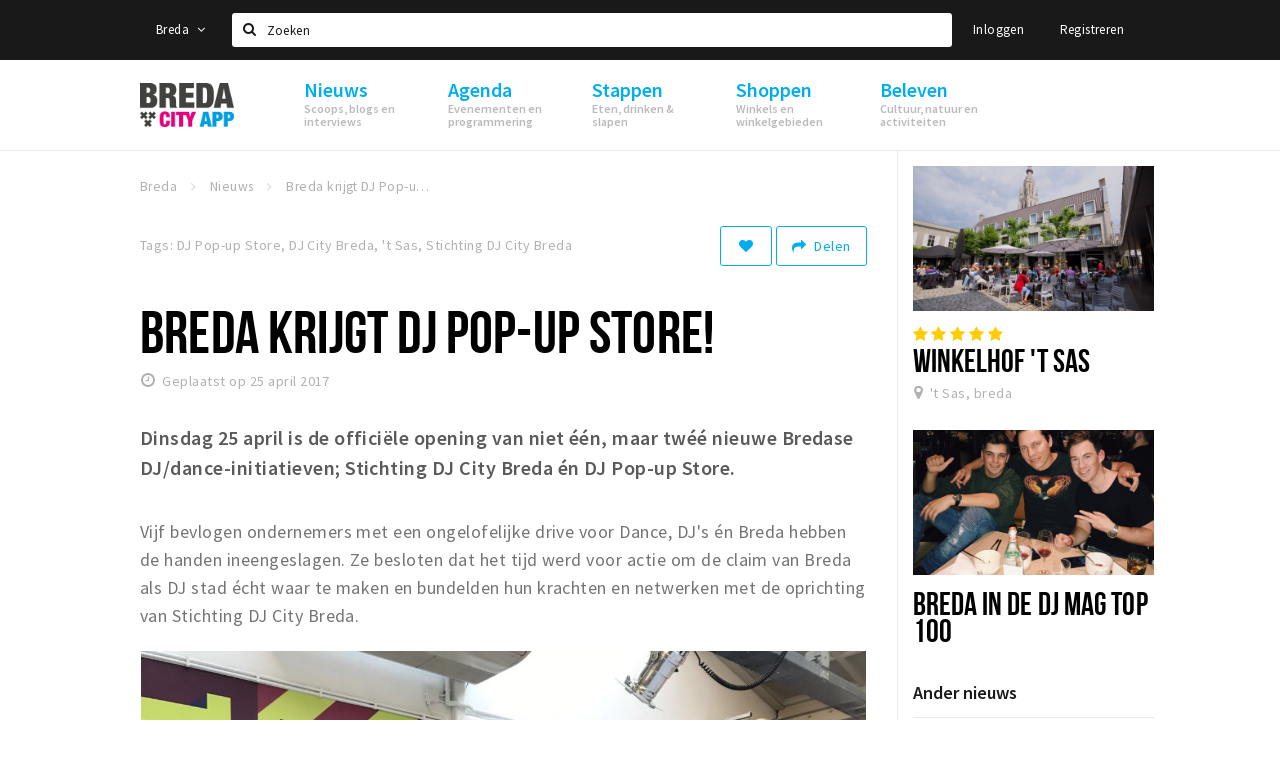

--- FILE ---
content_type: text/html;charset=UTF-8
request_url: https://m.stappen-shoppen.nl/nieuws/breda-krijgt-dj-pop-up-store-58ff04a72a5ab07c34baf09b
body_size: 19290
content:
<!DOCTYPE html>
<html class="no-js">
<head>

  <meta charset="utf-8" />
  <meta name="viewport" content="width=device-width,initial-scale=1,maximum-scale=1,user-scalable=no" />
  <!--[if lt IE 8 ]><meta http-equiv="X-UA-Compatible" content="IE=edge,chrome=1" /><![endif]-->

  <meta name="designer" content="BEER N TEA" />

  <!--
  Proudly created by BEER N TEA B.V.
  -->

  <title>Breda krijgt DJ Pop-up Store! - Breda City App</title>

  <meta name="description" content="Dinsdag 25 april is de officiële opening van niet één, maar twéé nieuwe Bredase DJ/dance-initiatieven; Stichting DJ City Breda én DJ Pop-up Store.   V..." />

  <meta name="twitter:card" content="summary" />
  <meta name="twitter:site" content="@stappen" />
  <meta name="twitter:creator" content="@stappen" />
  <meta name="twitter:title" content="Breda krijgt DJ Pop-up Store!" />
  <meta name="twitter:description" content="Dinsdag 25 april is de officiële opening van niet één, maar twéé nieuwe Bredase DJ/dance-initiatieven; Stichting DJ City Breda én DJ Pop-up Store.   Vijf bevlogen ondernemers met een ongelofelijke drive voor Dance, DJ&#039;s én Breda hebben de handen ineengeslagen. Ze besloten dat het tijd werd voor actie om de claim van Breda als DJ stad écht waar te maken en bundelden hun krachten en netwerken met de oprichting van Stichting DJ City Breda. " />  <meta name="twitter:image" content="https://m.stappen-shoppen.nl/uploads/image/58fefa2a2a5ab0c130baf090-large.jpg" />
  <meta property="fb:app_id" content="1257737297586040" />

  <meta property="og:type" content="website" />
  <meta property="og:site_name" content="Breda City App" />
  <meta property="og:url" content="https://m.stappen-shoppen.nl/nieuws/breda-krijgt-dj-pop-up-store-58ff04a72a5ab07c34baf09b" />
  <meta property="og:title" content="Breda krijgt DJ Pop-up Store!" />
  <meta property="og:description" content="Dinsdag 25 april is de officiële opening van niet één, maar twéé nieuwe Bredase DJ/dance-initiatieven; Stichting DJ City Breda én DJ Pop-up Store.   Vijf bevlogen ondernemers met een ongelofelijke drive voor Dance, DJ&#039;s én Breda hebben de handen ineengeslagen. Ze besloten dat het tijd werd voor actie om de claim van Breda als DJ stad écht waar te maken en bundelden hun krachten en netwerken met de oprichting van Stichting DJ City Breda. " />  <meta property="og:image" content="https://m.stappen-shoppen.nl/uploads/image/58fefa2a2a5ab0c130baf090-large.jpg" />
  <link rel="alternate" href="https://m.stappen-shoppen.nl/nieuws/breda-krijgt-dj-pop-up-store-58ff04a72a5ab07c34baf09b" hreflang="nl" />
  <link rel="alternate" href="https://m.stappen-shoppen.nl/nieuws/breda-krijgt-dj-pop-up-store-58ff04a72a5ab07c34baf09b" hreflang="x-default" />
  <link rel="canonical" href="https://m.stappen-shoppen.nl/nieuws/breda-krijgt-dj-pop-up-store-58ff04a72a5ab07c34baf09b" />

  <link rel="shortcut icon" href="/uploads/image/568e44bbc6a8ad6a298b4567-favicon96.png" />

  <link rel="icon" type="image/png" href="/uploads/image/568e44bbc6a8ad6a298b4567-favicon16.png" sizes="16x16" />
  <link rel="icon" type="image/png" href="/uploads/image/568e44bbc6a8ad6a298b4567-favicon32.png" sizes="32x32" />
  <link rel="icon" type="image/png" href="/uploads/image/568e44bbc6a8ad6a298b4567-favicon96.png" sizes="96x96" />

  <meta name="apple-itunes-app" content="app-id=577423351">
  <link rel="stylesheet" type="text/css" href="/uploads/assets/1737646825/app-default.css" media="all" />

  <script type="text/javascript">
    var config = {"name":"Breda City App","cdn":{"base_url":""},"environment":"production","site_url":"https:\/\/m.stappen-shoppen.nl","base_url":"https:\/\/m.stappen-shoppen.nl","twitter":{"handle":"stappen"},"preferences":{"currency":"EUR","time_format":24,"date_format":"%d-%m-%Y","currency_format":"%symbol%%value%","number_format":".,","week_start":"sunday"},"version":1737646825,"google_analytics":{"tracking_id":"UA-61084945-5"},"moment_locale":"nl","city":"Breda","socials":{"facebook":"https:\/\/www.facebook.com\/BredaCityApp\/?fref=ts","twitter":"https:\/\/twitter.com\/stappen","google":"","instagram":"https:\/\/www.instagram.com\/bredacityapp\/","pinterest":"","youtube":""},"mailchimp":{"form_action":"https:\/\/stappenbreda.us3.list-manage.com\/subscribe?u=0e07c23daed3eb7a9bef49f61&id=70e66fe993","hidden_input":"70e66fe993"},"sendinblue_embed":"","reviews_mode":"","always_show_expanded_description":true,"student_account_text":"","sidebar":{"facebook":"","instagram":"","other":""},"js_tags":"<script id=\"mcjs\">!function(c,h,i,m,p){m=c.createElement(h),p=c.getElementsByTagName(h)[0],m.async=1,m.src=i,p.parentNode.insertBefore(m,p)}(document,\"script\",\"https:\/\/chimpstatic.com\/mcjs-connected\/js\/users\/0e07c23daed3eb7a9bef49f61\/0941041f25cdfb1391e4737ee.js\");<\/script>","favicon":{"$id":"568e44bbc6a8ad6a298b4567"},"logo":{"$id":"5f4d16a9e41fc076036f6b6f"},"listed":false,"app_type":"mobile","is_webview":false,"has_partner":null,"has_css":false,"style":"default","enable_hero_map":true,"current_url":"\/nieuws\/breda-krijgt-dj-pop-up-store-58ff04a72a5ab07c34baf09b","related_app":"www.stappen-shoppen.nl","student_account_enabled":false,"photos_enabled":false,"loyalty_shop_url":"\/bredastudentshop","loyalty_shop_title":"Breda Student Shop","loyalty_routes_url":"","itunes_app_id":"577423351","facebook_id":"1257737297586040","twitter_handle":"stappen"};
    var lang   = {"app":{"locales":{"nl_NL":{"prefix":"","name":"Nederlands","name_english":"Dutch","system_locale":"nl_NL.UTF-8","currency":"EUR","moment":"nl","flag":"nl","formats":{"currency":"%symbol%%value%","number":".,","date":"%d-%m-%Y","time":"%H:%S","start_week":1},"locale":"nl_NL","language_code":"nl","country_code":"NL"},"de_DE":{"prefix":"","name":"Deutsch","name_english":"German","system_locale":"de_DE.UTF-8","currency":"EUR","moment":"de","flag":"de","formats":{"currency":"%symbol%%value%","number":".,","date":"%d-%m-%Y","time":"%H:%S","start_week":1},"locale":"de_DE","language_code":"de","country_code":"DE"},"en_US":{"prefix":"","name":"English","name_english":"English","system_locale":"en_US.UTF-8","currency":"EUR","moment":"en","flag":"gb","formats":{"currency":"%symbol%%value%","number":",.","date":"%d-%m-%Y","time":"%H:%M","start_week":1},"locale":"en_US","language_code":"en","country_code":"US"},"fr_FR":{"prefix":"","name":"Fran\u00e7ais","name_english":"French","system_locale":"fr_FR.UTF-8","currency":"EUR","moment":"fr","flag":"fr","formats":{"currency":"%value% %symbol%","number":".,","date":"%d\/%m\/%Y","time":"%H:%M","start_week":1},"locale":"fr_FR","language_code":"fr","country_code":"FR"}},"locale":{"prefix":"","name":"Nederlands","name_english":"Dutch","system_locale":"nl_NL.UTF-8","currency":"EUR","moment":"nl","flag":"nl","formats":{"currency":"%symbol%%value%","number":".,","date":"%d-%m-%Y","time":"%H:%S","start_week":1},"locale":"nl_NL","language_code":"nl","country_code":"NL"},"name":"Breda City App","title":"%s - %s","time_ago":"%s geleden","year":"jaar","year_plural":"jaar","month":"maand","month_plural":"maanden","day":"dag","day_plural":"dagen","hour":"uur","hour_plural":"uur","minute":"minuut","minute_plural":"minuten","second":"seconde","second_plural":"seconden","share":"Delen","search":{"location":"Locaties","event":"Agenda","excursion":"Uitjes","article":"Nieuws","brands_found":"Merken:","cuisine_found":"Keuken:","menu_found":"Menukaart:","hotel_packages_found":"Arrangementen:","pricelist_found":"Producten:"},"footer":{"newsletter":{"title":"Nieuwsbrief","text":"Wil je op de hoogte gehouden worden van nieuws, evenementen en locaties in de regio %s?","placeholder":"Uw e-mailadres","subscribe":"Aanmelden"},"privacy":"Privacy","terms":"Algemene voorwaarden","disclaimer":"Disclaimer","accessibility":"Toegankelijkheid","beerntea":"Realisatie door Beer n tea"},"weekdays_short":["ma","di","wo","do","vr","za","zo"]},"route":[],"filters":{"sort_title":"Sort by","show_more":"Meer...","show_less":"Minder...","type":{"bar":"Cafe","church":"Kerk","cinema":"Bioscoop","cultural_center":"Cultureel centrum","hotel":"Hotel","landmark":"Bezienswaardigheid","museum":"Museum","parc":"Park","parking":"Parking","restaurant":"Restaurant","beach":"Strand","beach_pavilion":"Strandpaviljoen","municipality":"Gemeente","shop":"Winkel","shopping_area":"Winkelgebied","sportscenter":"Sportcentrum","theater":"Theater","tourist_info":"Informatiepunt","town_square":"Plein","archived_event":"Event (Archived)"},"geolocation_failed":"Kon uw locatie helaas niet bepalen, probeer een andere sortering.","button_view_results_single":"Bekijk %s resultaat","button_view_results_plural":"Bekijk %s resultaten","button_no_results":"Geen resultaten"},"search":{"no_results":"Deze zoekopdracht heeft helaas geen resultaten, pas de filters aan de zijkant aan.","load_more":"Laad meer..."},"entity":{"close":"sluiten","is_open":"open","is_closed":"gesloten","nav":{"info":"Informatie","reviews":"Reviews","deals":"Deals","agenda":"Agenda","photos":"Foto's","menu":"Menu","news":"Nieuws","hotel_packages":"Arrangementen","pricelist":"Prijslijst","excursions":"Uitjes","contact":"Contact","shops":"Winkels & Horeca","municipalities":"Gemeentes","beaches":"Stranden","job_offers":"Vacatures"},"view_opening_hours":"Bekijk de openingstijden","description_expand":"Lees verder","helptopay_description":"Vul hier het formulier in wat je hebt aangemaakt op <a href=\"https:\/\/www.helptopay.nl\" target=\"_blank\">www.helptopay.nl<\/a>.<br>Er verschijnt automatisch een knop met 'Direct bestellen' boven je profielpagina.","footer":{"instant_order":"Direct bestellen","instant_reservations":"Direct reserveren","excursion_reservations":"Direct aanvragen","get_tickets":"Bestel tickets","cta":"of bel <b>%s<\/b>"},"rating":{"full_description_plural":"%rating% sterren op basis van %count% reviews","full_description_single":"%rating% ster op basis van %count% review","full_description_single_star":"%rating% ster op basis van %count% reviews","full_description_single_review":"%rating% sterren op basis van %count% review","short_description_plural":"%rating% sterren","short_description_single":"%rating% ster","no_reviews":"Nog niet beoordeeld"},"reviews":{"title":"Reviews"},"other_articles":{"de 5 van...":"Ander nieuws","interview":"Andere interviews","foodblog":"Andere foodblogs","scoop":"Ander nieuws","fotoblog":"Andere fotoblogs","specials":"Andere specials"},"more_articles":{"de 5 van...":"Meer nieuws","interview":"Meer interviews","foodblog":"Meer foodblogs","scoop":"Meer scoops","fotoblog":"Meer fotoblogs"},"offers_amount_single":"%s deal","offers_amount_plural":"%s deals","nearby_entities":"In de buurt","edit":{"social_share_help_text":"Als gebruikers uw pagina delen op hun social media wordt standaard de naam van het bedrijf als titel gebruikt + de eerste alinea van de omschrijving als tekst. Deze velden geven u de mogelijkheid om deze, indien gewenst, aan te passen."},"parking_status":{"full":"Vol","closed":"Gesloten","vacant_spaces":"%s plaatsen vrij","summary":"%vacant_spaces% van %total_spaces% plaatsen vrij"},"add_event_notice":"Vul het formulier in om uw evenement toe te voegen. Wanneer het evenement voldoet aan de gestelde voorwaarden wordt het evenement (eventueel herschreven) toegevoegd."},"user":{"login":{"title":"Inloggen","email":"E-mail adres","password":"Wachtwoord","submit":"Login","remember":"Onthoud mij"},"forgot_password":{"title":"Wachtwoord vergeten?","email":"E-mail adres","email_placeholder":"Je e-mail adres...","submit":"Herstel"},"register":{"title":"Registreren","button":"Registreren","email":"E-mail adres","password":"Wachtwoord","confirm_password":"Wachtwoord bevestigen","first_name":"Voornaam","last_name":"Achternaam","submit":"Registreer","first_name_contact":"Voornaam contactpersoon","last_name_contact":"Achternaam contactpersoon","email_contact":"E-mailadres contactpersoon","password_event_organiser":"Nieuw wachtwoord evenementenorganisator","confirm_password_event_organiser":"Nieuw wachtwoord evenementenorganisator bevestigen"},"account":{"title":"Mijn account","nav_title":"Mijn account","email":"E-mail adres","password":"Wachtwoord","confirm_password":"Wachtwoord bevestigen","first_name":"Voornaam","last_name":"Achternaam","submit":"Update","delete":{"title":"Account verwijderen","description":"Door je account te verwijderen, wordt je account en al zijn bijbehorende gegevens gewist of geanonimiseerd.","button":"Ik wil mijn account verwijderen","confirm":"Weet je het zeker?"}},"student":{"title":"Mijn studenten-pagina","nav_title":"Mijn studentenpagina","vouchers_nav_title":"Mijn vouchers","fortune_leaders":"Met de meeste punten","total_score":"Jouw totaal behaalde punten: <strong>%s<\/strong>","total_credits":"<strong>%s<\/strong> Punten te besteden","show_more":"Toon meer"},"notifications":{"title":"Notificaties","nav_title":"Notificaties","date":"Datum","entity":"Item","no_notifications":"Er zijn (nog) geen notificaties."},"locations":{"title":"Mijn locaties","nav_title":"Mijn locaties"},"errors":{"empty_email_or_password":"Vul aub een e-mailadres en wachtwoord in.","no_user_found":"Er is geen gebruiker gevonden met deze combinatie, probeer het opnieuw."}},"strings":{"{# sorteren op #}laatst bijgewerkt":"{# sort by #}Laats ge-update ","{# sorteren op #}afstand":"{# sort by#}Afstand","{# sorteren op #}volledigheid profiel":"{# sort by #}Volledigheid profiel","{# sorteren op #}beoordeling":"{# sort by #}Beoordeling","{# sorteren op #}recent toegevoegd":"{# sort by #}Recent aangepast","{# sorteren op #}alfabetisch":"{# sort by #}Alfabetische volgorde","{# sorteren op #}datum":"{# sort by #}Datum","Mijn vouchers":"My vouchers","Studentenroutes":"Student routes","Mijn vacatures":"My vacancies","Mijn evenementen":"My events","Bestelde foto's":"Purchased photo's","Beheer":"Admin","{# rad #}DRAAI &amp; WIN!":"{# rad #}DRAAI &amp; WIN!","{# rad #}Draai iedere dag \u00e9\u00e9n keer en scoor punten die je in de <a href=\"{{ url|e }}\">{{ loyalty_shop_title|e }}<\/a> kunt inwisselen voor leuke kortingen en prijzen.":"{# rad #}Draai iedere dag \u00e9\u00e9n keer en scoor punten die je in de <a href=\"{{ url|e }}\">{{ loyalty_shop_title|e }}<\/a> kunt inwisselen voor leuke kortingen en prijzen.","{# rad #}Bekijk hier alle <a href=\"{{ url|e }}\">routes<\/a> en ontdek hoe je nog meer punten kunt verdienen!":"{# rad #}Bekijk hier alle <a href=\"{{ url|e }}\">routes<\/a> en ontdek hoe je nog meer punten kunt verdienen!","{# rad #}Voor deze winactie gelden de <a href=\"{{ url|e }}\">actievoorwaarden<\/a>.":"{# rad #}Voor deze winactie gelden de <a href=\"{{ url|e }}\">actievoorwaarden<\/a>.","{# rad #}Je studentenaccount is nog niet geactiveerd. Klik hier om je account te activeren.":"{# rad #}Je studentenaccount is nog niet geactiveerd. Klik hier om je account te activeren.","{# rad #}Het rad is helaas niet beschikbaar in jouw browser.":"{# rad #}Het rad is helaas niet beschikbaar in jouw browser.","{# rad #}Je hebt al {{ current_credits|e }} punten verdiend!":"{# rad #}Het rad is helaas niet beschikbaar in jouw browser.","{# rad #}Je hebt nog geen punten verdiend.":"{# rad #}Je hebt nog geen punten verdiend.","<b>Stappen &amp; Shoppen<\/b><br \/>Veilingkade 15<br \/>4815 HC Breda":"<b>Stappen &amp; Shoppen<\/b><br \/>Franse Akker 20<br \/>4824 AK Breda"},"credits":{"fortune":{"play":"Draai nu!","todays_score":"<strong>Je score voor vandaag is %s.<\/strong><br \/>Probeer je het morgen nog een keer?","play_win":"<strong>%s punten gewonnen!<\/strong><br \/> Morgen kun je nog meer winnen!","play_lost":"Wat jammer! Geen prijs vandaag.<br \/> Probeer je het morgen nog een keer!","please_login":"Login to spin the wheel!"},"voucher_conditions":"Cash in your voucher  \"%s\"","voucher":{"handin_confirm":"Are you sure?","exchange":"%s Cash in","purchase":"Buy voucher for %s points","invalid":"Voucher not found or invalid","handin":"Cash in","redeemed":"You cashed in your voucher!"},"not_enough":"Oh no! You don't have enough points to buy this product. ","out_of_stock":"To bad! This product is nog available anymore.","purchase_failed":"Purchase failed.","purchase_success":"Thanks for you purchase! De <a href=\"\/account\/vouchers\">voucher<\/a> is added to <a href=\"\/account\/student\">studentenaccount<\/a>"},"errors":{"not_found":{"title":"Not found","message":"We couldn't find this page."},"access_denied":{"title":"Access denied","message":"You don't have acces to this page."},"unknown":{"message":"Unknown error "}},"email":{"footer":"This e-mail is send by %s.","user_activation":{"subject":"Your %s account","message":"<p>Welcome to %1$s.<\/p> <p>Click on the following button to login %1$s and set your password. This link is valid for 7 days. <\/p>","button":"Login"}}};
    var user   = {"id":"","last_login":null,"is_logged_in":false,"email":null,"role":"guest","roles":["guest"],"first_name":null,"last_name":null,"full_name":" ","telephone":null,"avatar":null,"avatar_url":null};
  </script>
</head>
<body class="path--nieuws path--nieuws-breda-krijgt-dj-pop-up-store-58ff04a72a5ab07c34baf09b type--article layout--nieuws">

  <script>
  (function(i,s,o,g,r,a,m){i['GoogleAnalyticsObject']=r;i[r]=i[r]||function(){
  (i[r].q=i[r].q||[]).push(arguments)},i[r].l=1*new Date();a=s.createElement(o),
  m=s.getElementsByTagName(o)[0];a.async=1;a.src=g;m.parentNode.insertBefore(a,m)
  })(window,document,'script','//www.google-analytics.com/analytics.js','ga');
  ga('create', 'UA-61084945-5', 'auto');
  ga('send', 'pageview');
  </script>

  <div id="fb-root"></div>
  <script>(function(d, s, id) {
    var js, fjs = d.getElementsByTagName(s)[0];
    if (d.getElementById(id)) return;
    js = d.createElement(s); js.id = id;
    js.src = "//connect.facebook.net/nl_NL/sdk.js#xfbml=1&version=v2.10&appId=1257737297586040";
    fjs.parentNode.insertBefore(js, fjs);
  }(document, 'script', 'facebook-jssdk'));</script>

<script id="mcjs">!function(c,h,i,m,p){m=c.createElement(h),p=c.getElementsByTagName(h)[0],m.async=1,m.src=i,p.parentNode.insertBefore(m,p)}(document,"script","https://chimpstatic.com/mcjs-connected/js/users/0e07c23daed3eb7a9bef49f61/0941041f25cdfb1391e4737ee.js");</script>
<main class="wrapper">

  <a class="anchor" id="top"></a>
    <nav class="nav-mobile">
  <ul>
            <li>
      <a href="/">Home</a>
                </li>
                <li class="divider"></li>
                <li>
      <a href="/agenda">Agenda</a>
                </li>
                <li>
      <a href="/deals">Deals</a>
                </li>
                <li>
      <a href="/fotos">Party pics</a>
                </li>
                <li>
      <a href="/nieuws">Nieuws, interviews &amp; blogs</a>
                </li>
                <li class="divider"></li>
                <li>
      <a href="/stappen/eten">Eten</a>
                </li>
                <li>
      <a href="/stappen/drinken">Drinken</a>
                </li>
                <li>
      <a href="/stappen/slapen">Slapen</a>
                </li>
                <li>
      <a href="/stappen/recreatief">Recreatief</a>
                </li>
                <li class="divider"></li>
                <li>
      <a href="/shoppen">Winkels</a>
                </li>
                <li>
      <a href="/shoppen/winkelgebieden">Winkelgebieden</a>
                </li>
                <li>
      <a href="/shoppen/parkeren">Parkeren</a>
                </li>
                <li class="divider"></li>
                <li>
      <a href="/beleven/bezienswaardigheden">Bezienswaardigheden</a>
                </li>
                <li>
      <a href="/beleven/musea-theaters-podia">Musea, theaters &amp; podia</a>
                </li>
                <li>
      <a href="/beleven/uitjes-activiteiten">Uitjes &amp; activiteiten</a>
                </li>
                <li>
      <a href="/beleven/toeristische-routes">Toeristische routes</a>
                </li>
                <li>
      <a href="/beleven/natuurgebieden">Natuurgebieden</a>
                </li>
                <li>
      <a href="/beleven/baroniepoorten">Baroniepoorten</a>
                </li>
                <li>
      <a href="/beleven/sport">Sport</a>
                </li>
                <li class="divider"></li>
                <li>
      <a href="/privacy">Privacy</a>
                </li>
                <li class="divider"></li>
                <li>
      <a href="/account/login">Inloggen</a>
                </li>
          </ul>
</nav>  <div class="header__nav-top" data-view="Search">
  <nav class="nav-top ">
    <div class="container container--nav-top">
              <div class="nav-top__left">
                  </div>
            <form class="form-group search" action="/search" method="GET">
        <input type="text" class="form-control" name="q" value="" placeholder="Zoeken" data-input-control="typeahead" autocomplete="off"/>
        <span class="fa fa-search"></span>
        <button type="submit" class="sr-only">Zoeken</button>
      </form>
      <div class="nav-top__right">
                                                    <a href="/account/login" class="btn btn-link">Inloggen</a>
                                                <a href="/account/register" class="btn btn-link">Registreren</a>
                                            </div>
      <div class="nav-top__search-results tt-empty"></div>
    </div>
  </nav>
</div>
    <div class="wrapper__inner">
    <div class="nav-mask" data-toggle="navigation"></div>
  <header class="header header--primary">
  <div class="header__container">

    <div class="header__nav-top" data-view="Search">
  <nav class="nav-top ">
    <div class="container container--nav-top">
              <div class="nav-top__left">
                  </div>
            <form class="form-group search" action="/search" method="GET">
        <input type="text" class="form-control" name="q" value="" placeholder="Zoeken" data-input-control="typeahead" autocomplete="off"/>
        <span class="fa fa-search"></span>
        <button type="submit" class="sr-only">Zoeken</button>
      </form>
      <div class="nav-top__right">
                                                    <a href="/account/login" class="btn btn-link">Inloggen</a>
                                                <a href="/account/register" class="btn btn-link">Registreren</a>
                                            </div>
      <div class="nav-top__search-results tt-empty"></div>
    </div>
  </nav>
</div>

    <nav class="nav-primary">
      <div class="container">
        <button class="toggle" data-toggle="navigation">
        <span class="bars">
          <span class="bar"></span>
          <span class="bar"></span>
          <span class="bar"></span>
        </span>
        </button>
        <a href="/" class="logo" rel="home" style="background-image: url('/uploads/image/5f4d16a9e41fc076036f6b6f-logo.png');"><span>Breda City App</span></a>
        <ul class="primary">
                                            <li>
              <a href="/">
                <strong class="item-title">Home</strong>
                <span class="item-subtitle"></span>
                <span class="three-dots"><i></i><i></i><i></i></span>
              </a>
                          </li>
                                  <li>
              <a href="/agenda">
                <strong class="item-title">Agenda</strong>
                <span class="item-subtitle"></span>
                <span class="three-dots"><i></i><i></i><i></i></span>
              </a>
                          </li>
                                  <li>
              <a href="/deals">
                <strong class="item-title">Deals</strong>
                <span class="item-subtitle"></span>
                <span class="three-dots"><i></i><i></i><i></i></span>
              </a>
                          </li>
                                  <li>
              <a href="/fotos">
                <strong class="item-title">Party pics</strong>
                <span class="item-subtitle"></span>
                <span class="three-dots"><i></i><i></i><i></i></span>
              </a>
                          </li>
                                  <li>
              <a href="/nieuws">
                <strong class="item-title">Nieuws, interviews &amp; blogs</strong>
                <span class="item-subtitle"></span>
                <span class="three-dots"><i></i><i></i><i></i></span>
              </a>
                          </li>
                                  <li>
              <a href="/stappen/eten">
                <strong class="item-title">Eten</strong>
                <span class="item-subtitle"></span>
                <span class="three-dots"><i></i><i></i><i></i></span>
              </a>
                          </li>
                                  <li>
              <a href="/stappen/drinken">
                <strong class="item-title">Drinken</strong>
                <span class="item-subtitle"></span>
                <span class="three-dots"><i></i><i></i><i></i></span>
              </a>
                          </li>
                  </ul>
                <div class="search-toggle">
          <a class="#0" data-toggle-search="top-nav"><span class="fa fa-search" ></span></a>
        </div>
              </div>
    </nav>
  </div>
</header>
  
  <section class="page">
  <div class="news">
  <article class="entity entity--article" vocab="http://schema.org/" typeof="Article">
    <div class="container container--no-padding">
      <section class="main main--left">
        <div class="entity__tools">
          <ul vocab="http://schema.org/" typeof="BreadcrumbList" class="breadcrumbs">
    <li property="itemListElement" typeof="ListItem" itemtype="http://schema.org/ListItem">
    <a property="item" typeof="WebPage" href="/" title="Breda">
      <span property="name">Breda</span>
    </a>
    <meta property="position" content="1" />
  </li>
    <li property="itemListElement" typeof="ListItem" itemtype="http://schema.org/ListItem">
    <a property="item" typeof="WebPage" href="/nieuws" title="Nieuws">
      <span property="name">Nieuws</span>
    </a>
    <meta property="position" content="2" />
  </li>
    <li property="itemListElement" typeof="ListItem" itemtype="http://schema.org/ListItem">
    <a property="item" typeof="WebPage" href="/nieuws/breda-krijgt-dj-pop-up-store-58ff04a72a5ab07c34baf09b" title="Breda krijgt DJ Pop-up Store!">
      <span property="name">Breda krijgt DJ Pop-up Store!</span>
    </a>
    <meta property="position" content="3" />
  </li>
  </ul>
          <div class="entity__tools">
            <span class="small">Tags: DJ Pop-up Store, DJ City Breda, &#039;t Sas, Stichting DJ City Breda</span>            <div class="pull-right">
              <button type="button" class="btn btn-secondary btn-icon btn-icon--count " title="Volg dit artikel" data-placement="bottom" data-action="toggle-entity-follow" data-entity-id="58ff04a72a5ab07c34baf09b" data-logged-in="false"><span class="fa fa-heart"></span></button>
              <div class="btn-group share-tools">
  <button class="btn btn-secondary dropdown-toggle btn-text-sm" data-toggle="dropdown" data-placement="bottom"><span class="fa fa-share"></span> <span class="text">Delen</span></button>
  <ul class="dropdown-menu dropdown-menu-right">
    <li><a href="#" data-action="share-on-facebook"><span class="fa fa-facebook-square"></span> Facebook</a></li>
    <li><a href="#" data-action="share-on-twitter"><span class="fa fa-twitter-square"></span> Twitter</a></li>
    <li><a href="#" data-action="share-on-googleplus"><span class="fa fa-google-plus-square"></span> Google+</a></li>
  </ul>
</div>
                          </div>
          </div>
        </div>

        <section class="entity__section">
          <header class="entity__header">
            <h1 property="name">Breda krijgt DJ Pop-up Store!</h1>
            <meta property="datePublished" content="2017-04-25" />
            <time class="time" datetime="2017-04-25T10:11">Geplaatst op 25 april 2017</time>
          </header>

          <div class="entity__body">
            <p class="intro"><strong>Dinsdag 25 april is de offici&euml;le opening van niet &eacute;&eacute;n, maar tw&eacute;&eacute; nieuwe Bredase DJ/dance-initiatieven; Stichting DJ City Breda &eacute;n DJ Pop-up Store.&nbsp;</strong></p><p>Vijf bevlogen ondernemers met een ongelofelijke drive voor Dance, DJ&apos;s &eacute;n Breda hebben de handen ineengeslagen. Ze besloten dat het tijd werd voor actie om de claim van Breda als DJ stad &eacute;cht waar te maken en bundelden hun krachten en netwerken met de oprichting van Stichting DJ City Breda.&nbsp;</p><p><img class="fr-dib fr-fil fr-draggable" src="/uploads/image/58fefa2a2a5ab0c130baf090.jpg" data-upload-id="58fefa2a2a5ab0c130baf090"></p><h2>Wie zijn de initiatiefnemers?&nbsp;</h2><p>Martijn Frank Dirks (StudioMFD) Dirk Malschaert (BOD Events), Arno van der Star (Eye4Dance), Tijn Kapteijns (Kairos Events) en Peter van der Aalst (NHTV) zijn al jaren op verschillende manieren actief in de DJ- en dancescene van Breda en daarbuiten. Als dj, organisator, vormgever opleider, maar vooral ook als gepassioneerd fan van alles wat met DJ- en danceculture te maken heeft.&nbsp;</p><p><img class="fr-dib fr-fil fr-draggable" src="/uploads/image/58ff07792a5ab03a35baf093.jpg" data-upload-id="58ff07792a5ab03a35baf093"></p><h2>Wat is het doel?</h2><p>Het doel van DJ City Breda is om een levendige en vruchtbare DJ- en dancescene in Breda te ontwikkelen, waarbinnen jong talent en grote namen elkaar continu vinden en samenwerken en waar steeds weer nieuwe spannende dingen ontstaan. Er wordt maximaal ingezet op het positioneren van Breda als d&eacute; stad voor kennis- en talentontwikkeling in de dj- en dance-scene. De initiatiefnemers geloven heilig in het elkaar helpen om je doel te bereiken. Zoals Ti&euml;sto ooit Hardwell mee op tour nam en Hardwell dat op zijn beurt weer met jong Bredaas talent doet.</p><p><strong>DJ City Breda</strong> wordt het merk dat initiatieven op het gebied van DJ&rsquo;s en Dance in Breda met elkaar verbindt, waakt over de kwaliteit en Breda uitdraagt als d&eacute; hofleverancier van dj-talent. Een sterke en goed georganiseerde dj/dance-scene is hierbij een voorwaarde. Door een permanente bijdrage te leveren aan bestaande en nieuwe dance initiatieven wil de stichting stimuleren dat Bredase partijen &lsquo;samen&rsquo; dj&rsquo;s en dance in Breda naar een hoger level tillen.</p><p><img class="fr-dib fr-fil fr-draggable" src="/uploads/image/58ff07942a5ab0bc35baf096.jpg" data-upload-id="58ff07942a5ab0bc35baf096"></p><h2>Wat gaan ze doen?</h2><p>E&eacute;n van de eerste projecten die onder de paraplu van <strong>DJ City Breda</strong> vallen, is de nieuwe &lsquo;<strong>DJ Pop-up Store&rsquo;</strong>, die zaterdag 22 april 2017 al haar deuren voor het publiek in <a class="" href="Studentenspecial%20Stappen%20Magazine%202017" target="_blank" title="">&rsquo;t Sas</a> opende. DJ City Breda ondersteunt dit project van harte en ziet het als een concrete bijdrage aan het sterker maken van de dj- en dance scene van Breda. Dinsdag 25 april is de offici&euml;le opening tijdens een besloten relatie- en persbijeenkomst met aansluitende netwerkborrel.&nbsp;</p><p>Meer informatie en foto&apos;s over de DJ Pop-up Store binnenkort op onze website.&nbsp;</p><p><img class="fr-dib fr-fil fr-draggable" src="/uploads/image/58ff07a82a5ab0d135baf092.jpg" data-upload-id="58ff07a82a5ab0d135baf092"></p><p><br></p>
          </div>

          
        </section>

                <section class="entity__section entity__section--photos">
          <div class="collage">
                                                <div class="item item--6x6">
              <div class="item__inner">
                <div class="item__content">
                  <a href="/uploads/image/58fefa2a2a5ab0c130baf090-large.jpg" rel="lightbox">
                    <figure class="lazy" data-original="/uploads/image/58fefa2a2a5ab0c130baf090-large.jpg">
                      <img property="image" class="sr-only" src="/uploads/image/58fefa2a2a5ab0c130baf090-large.jpg"/>
                    </figure>
                    <noscript><figure style="background-image: url('/uploads/image/58fefa2a2a5ab0c130baf090-large.jpg');"></figure></noscript>
                  </a>
                </div>
              </div>
            </div>
                                  </div>
        </section>
        

                <section class="entity__section entity__section--related_entities neg-left neg-right--double neg-padding">
          <header>
            <h2>Lees ook...</h2>
          </header>
          <ul>
                        <li class="neg-left">
              <article class="entities-list__item entities-list__item--article">
                <div class="row">
  <div class="col-md-5">
    <a href="/nieuws/sushi-en-cocktails-in-het-vernieuwde-interieur-van-geisha-lounge-breda-5c124f422a5ab0148d3ae83a" data-toggle="entity">
      <figure>
                        <div class="img lazy--list" data-original="/uploads/image/5c116b862a5ab0275a449cd4-list.jpg"></div>
        <noscript><div class="img" style="background-image:url('/uploads/image/5c116b862a5ab0275a449cd4-list.jpg')"></div></noscript>
              </figure>
    </a>
  </div>
  <div class="col-md-7">
    <header>
            <time class="time" datetime="2018-12-13T13:23">13 december 2018</time>
            <h2><a href="/nieuws/sushi-en-cocktails-in-het-vernieuwde-interieur-van-geisha-lounge-breda-5c124f422a5ab0148d3ae83a" data-toggle="entity"> Sushi en cocktails in het vernieuwde interieur van Geisha Lounge Breda</a></h2>
    </header>
        <p class="body">Geisha Lounge staat bij veel mensen in het favorietenlijstje om sushi te eten, maar wist je dat je hier ook heerlijke cocktails kunt drinken? Onlangs werd het interieur gedeeltelijk vernieuwd en kreeg...</p>
      </div>
</div>
              </article>
            </li>
                        <li class="neg-left">
              <article class="entities-list__item entities-list__item--article">
                <div class="row">
  <div class="col-md-5">
    <a href="/nieuws/ken-je-het-leuke-5a8705332a5ab037993332cc" data-toggle="entity">
      <figure>
                        <div class="img lazy--list" data-original="/uploads/image/575e82012a5ab0314f4e1d33-list.jpg"></div>
        <noscript><div class="img" style="background-image:url('/uploads/image/575e82012a5ab0314f4e1d33-list.jpg')"></div></noscript>
              </figure>
    </a>
  </div>
  <div class="col-md-7">
    <header>
            <time class="time" datetime="2018-03-02T14:42"> 2 maart 2018</time>
            <h2><a href="/nieuws/ken-je-het-leuke-5a8705332a5ab037993332cc" data-toggle="entity">15x &#039;shops, food and more&#039; aan het pittoreskte en goed verborgen Winkelhof &#039;t Sas! </a></h2>
    </header>
        <p class="body">Ontdek winkelhof ‘t Sas! Sfeervol, trendy, gezellig winkelen &amp; culinair genieten. ‘t Sas bevindt zich in het hart van de binnenstad, op een steenworp afstand van de Grote Kerk. Een plaats in Breda die...</p>
      </div>
</div>
              </article>
            </li>
                        <li class="neg-left">
              <article class="entities-list__item entities-list__item--article">
                <div class="row">
  <div class="col-md-5">
    <a href="/nieuws/breda-krijgt-2-sterren-pop-up-restaurant-met-sidney-schutte-bij-combekk-in-t-sas-59f9fcea2a5ab0e698edef6f" data-toggle="entity">
      <figure>
                        <div class="img lazy--list" data-original="/uploads/image/59f9fcf42a5ab0de98edef70-list.jpg"></div>
        <noscript><div class="img" style="background-image:url('/uploads/image/59f9fcf42a5ab0de98edef70-list.jpg')"></div></noscript>
              </figure>
    </a>
  </div>
  <div class="col-md-7">
    <header>
            <time class="time" datetime="2017-11-01T18:23"> 1 november 2017</time>
            <h2><a href="/nieuws/breda-krijgt-2-sterren-pop-up-restaurant-met-sidney-schutte-bij-combekk-in-t-sas-59f9fcea2a5ab0e698edef6f" data-toggle="entity">Breda krijgt 2 sterren pop-up restaurant met Sidney Schutte bij Combekk in &#039;t Sas</a></h2>
    </header>
        <p class="body">Twee sterrenchef Sidney Schutte, o.a. bekend Librije&#039;s Zusje, gaat op 19 november eenmalig een pop-up restaurant organiseren in Breda! Het pop-up restaurant komt in de Combekk Experience aan &#039;t Sas. </p>
      </div>
</div>
              </article>
            </li>
                        <li class="neg-left">
              <article class="entities-list__item entities-list__item--article">
                <div class="row">
  <div class="col-md-5">
    <a href="/nieuws/dj-workshops-in-kleine-zaal-mezz-ter-ondersteuning-van-lokaal-talent-5970b18d2a5ab02717b4fbbe" data-toggle="entity">
      <figure>
                        <div class="img lazy--list" data-original="/uploads/image/56c6dd0bf6bf501c330ae133-list.jpg"></div>
        <noscript><div class="img" style="background-image:url('/uploads/image/56c6dd0bf6bf501c330ae133-list.jpg')"></div></noscript>
              </figure>
    </a>
  </div>
  <div class="col-md-7">
    <header>
            <time class="time" datetime="2017-07-20T15:35">20 juli 2017</time>
            <h2><a href="/nieuws/dj-workshops-in-kleine-zaal-mezz-ter-ondersteuning-van-lokaal-talent-5970b18d2a5ab02717b4fbbe" data-toggle="entity">DJ workshops in kleine zaal Mezz ter ondersteuning van lokaal talent</a></h2>
    </header>
        <p class="body">Elke 2e donderdag van de maand in het najaar is het zover: DJ University. Een nieuw concept van poppodium Mezz om lokaal aanstormend talent een podium te bieden. Onder begeleiding van een professionel...</p>
      </div>
</div>
              </article>
            </li>
                        <li class="neg-left">
              <article class="entities-list__item entities-list__item--article">
                <div class="row">
  <div class="col-md-5">
    <a href="/nieuws/foodblog-diner-bij-chocolat-57d950922a5ab0962ec77892" data-toggle="entity">
      <figure>
                        <div class="img lazy--list" data-original="/uploads/image/57d94b3c2a5ab0492dc7788e-list.jpg"></div>
        <noscript><div class="img" style="background-image:url('/uploads/image/57d94b3c2a5ab0492dc7788e-list.jpg')"></div></noscript>
              </figure>
    </a>
  </div>
  <div class="col-md-7">
    <header>
            <time class="time" datetime="2016-09-14T15:28">14 september 2016</time>
            <h2><a href="/nieuws/foodblog-diner-bij-chocolat-57d950922a5ab0962ec77892" data-toggle="entity">Foodblog: diner bij Chocolat</a></h2>
    </header>
        <p class="body">Verwend worden is een redelijk relatief begrip. Voor het ene kind betekent het een technisch LEGO auto van Sinterklaas, voor de ander is een knijp in je wang van je iets te handtastelijke tante al vol...</p>
      </div>
</div>
              </article>
            </li>
                        <li class="neg-left">
              <article class="entities-list__item entities-list__item--article">
                <div class="row">
  <div class="col-md-5">
    <a href="/nieuws/fotoblog-winkelplein-t-sas-575f0c292a5ab0e56c4e1d4a" data-toggle="entity">
      <figure>
                        <div class="img lazy--list" data-original="/uploads/image/575e80df2a5ab09d4e4e1d32-list.jpg"></div>
        <noscript><div class="img" style="background-image:url('/uploads/image/575e80df2a5ab09d4e4e1d32-list.jpg')"></div></noscript>
              </figure>
    </a>
  </div>
  <div class="col-md-7">
    <header>
            <time class="time" datetime="2016-06-13T21:40">13 juni 2016</time>
            <h2><a href="/nieuws/fotoblog-winkelplein-t-sas-575f0c292a5ab0e56c4e1d4a" data-toggle="entity">Fotoblog: Winkelplein &#039;t Sas </a></h2>
    </header>
        <p class="body">Winkelplein &#039;t Sas is een van de mooiste plekjes in Breda. Het plein heeft drie verschillende ingangen en herbergt 13 mooie winkels en horeca. Je kunt hier dan ook gezellig shoppen, lunchen, dineren e...</p>
      </div>
</div>
              </article>
            </li>
                        <li class="neg-left">
              <article class="entities-list__item entities-list__item--article">
                <div class="row">
  <div class="col-md-5">
    <a href="/nieuws/combekk-59cd12912a5ab087207b23c9" data-toggle="entity">
      <figure>
                        <div class="img lazy--list" data-original="/uploads/image/59cd12872a5ab078207b23c9-list.jpg"></div>
        <noscript><div class="img" style="background-image:url('/uploads/image/59cd12872a5ab078207b23c9-list.jpg')"></div></noscript>
              </figure>
    </a>
  </div>
  <div class="col-md-7">
    <header>
            <time class="time" datetime="2017-09-29T16:03">29 september 2017</time>
            <h2><a href="/nieuws/combekk-59cd12912a5ab087207b23c9" data-toggle="entity">Nieuwe showroom voor Combekk in Breda! </a></h2>
    </header>
        <p class="body">Mark Suurbier startte 2 jaar geleden zijn bedrijf Combekk. Als kookfreak viel het hem op dat in de food industrie steeds meer aandacht kwam voor duurzaamheid. In de non-foodbranche, waarin hij jarenla...</p>
      </div>
</div>
              </article>
            </li>
                        <li class="neg-left">
              <article class="entities-list__item entities-list__item--article">
                <div class="row">
  <div class="col-md-5">
    <a href="/nieuws/restaurant-chocolat-krijgt-een-nieuwe-eigenaar-chefkok-dorus-clement-neemt-het-over-van-mandy-vink-596e28e72a5ab0596188a418" data-toggle="entity">
      <figure>
                        <div class="img lazy--list" data-original="/uploads/image/596e3db52a5ab0756988a40c-list.jpg"></div>
        <noscript><div class="img" style="background-image:url('/uploads/image/596e3db52a5ab0756988a40c-list.jpg')"></div></noscript>
              </figure>
    </a>
  </div>
  <div class="col-md-7">
    <header>
            <time class="time" datetime="2017-07-18T17:27">18 juli 2017</time>
            <h2><a href="/nieuws/restaurant-chocolat-krijgt-een-nieuwe-eigenaar-chefkok-dorus-clement-neemt-het-over-van-mandy-vink-596e28e72a5ab0596188a418" data-toggle="entity">Restaurant Chocolat krijgt een nieuwe eigenaar - chefkok Dorus Clement neemt het over van Mandy Vink</a></h2>
    </header>
        <p class="body">Na 15 jaar draagt Mandy Vink het stokje over aan haar rechterhand en Chef kok Dorus Clement. De jonge getalenteerde kok werkt al vijf jaar bij Chocolat en pakt de uitdaging graag met twee handen aan. </p>
      </div>
</div>
              </article>
            </li>
                        <li class="neg-left">
              <article class="entities-list__item entities-list__item--article">
                <div class="row">
  <div class="col-md-5">
    <a href="/nieuws/sastival-in-t-sas-59424f2b2a5ab03476750c23" data-toggle="entity">
      <figure>
                        <div class="img lazy--list" data-original="/uploads/image/59424e0b2a5ab0bc75750c27-list.jpg"></div>
        <noscript><div class="img" style="background-image:url('/uploads/image/59424e0b2a5ab0bc75750c27-list.jpg')"></div></noscript>
              </figure>
    </a>
  </div>
  <div class="col-md-7">
    <header>
            <time class="time" datetime="2017-06-15T11:11">15 juni 2017</time>
            <h2><a href="/nieuws/sastival-in-t-sas-59424f2b2a5ab03476750c23" data-toggle="entity">Sastival in &#039;t Sas </a></h2>
    </header>
        <p class="body">Op zaterdag 1 juli en zondag 2 juli wordt het Summerfair Festival op Winkelplein &#039;t Sas georganiseerd. Een lifestyle-festival met fashion, food, drinks, shows en entertainment. Het gehele weekend word...</p>
      </div>
</div>
              </article>
            </li>
                      </ul>
        </section>
        
        
      </section>

            <aside class="sidebar">
                <section class="section section--entities">
                    <article class="entities-list__item entities-list__item--vertical">
            <div class="row">
  <div class="col-md-5">
    <a href="/locaties/t-sas-56ab9f74f6bf5059198b474d" data-toggle="entity">
      <figure>

                        <div class="img lazy--list" data-original="/uploads/image/56cf7f82f6bf5019768b456b-list.jpg"></div>
        <noscript><div class="img" style="background-image:url('/uploads/image/56cf7f82f6bf5019768b456b-list.jpg')"></div></noscript>
              </figure>
    </a>
  </div>
  <div class="col-md-7">
    <header>
            <div property="aggregateRating" typeof="AggregateRating" class="rating" title="5 sterren">
  <meta property="ratingValue" content="5" />
  <meta property="ratingCount" content="3" />
  <span class="fa fa-star"></span>
  <span class="fa fa-star"></span>
  <span class="fa fa-star"></span>
  <span class="fa fa-star"></span>
  <span class="fa fa-star"></span>
</div>
      

      <h2><a href="/locaties/t-sas-56ab9f74f6bf5059198b474d" data-toggle="entity">Winkelhof &#039;t Sas</a></h2>
    </header>
    <footer>
      <address class="address" property="address">&#039;t Sas, breda</address>    </footer>
  </div>
</div>
          </article>
                    <article class="entities-list__item entities-list__item--vertical">
            <div class="row">
  <div class="col-md-5">
    <a href="/nieuws/breda-in-de-dj-mag-top-100-580896ca2a5ab066344b0831" data-toggle="entity">
      <figure>

                        <div class="img lazy--list" data-original="/uploads/image/580896bd2a5ab0a7344b0812-list.jpg"></div>
        <noscript><div class="img" style="background-image:url('/uploads/image/580896bd2a5ab0a7344b0812-list.jpg')"></div></noscript>
              </figure>
    </a>
  </div>
  <div class="col-md-7">
    <header>
                  

      <h2><a href="/nieuws/breda-in-de-dj-mag-top-100-580896ca2a5ab066344b0831" data-toggle="entity">Breda in de DJ Mag top 100</a></h2>
    </header>
    <footer>
          </footer>
  </div>
</div>
          </article>
                  </section>
                <section class="section section--list section--scoops">
          <h3>Ander nieuws</h3>
          <ul>
                        <li class="item item--has-image">
              <a href="/nieuws/peach-in-breda-vertrouwd-concept-met-een-surinaamse-twist-694178c762cc65a4ff0b7575">
                <div class="item__image">
                  <figure class="lazy" data-original="/uploads/image/63e0d3ae0d4751642a06ce5a-list.jpg"></figure>
                  <noscript><figure style="background-image:url('/uploads/image/63e0d3ae0d4751642a06ce5a-list.jpg');"></figure></noscript>
                </div>
                <div class="item__body">
                  <time class="time" datetime="2026-01-22T16:15">22 januari 2026</time>
                  <span class="title">Peach in Breda: vertrouwd concept met een Surinaamse twist</span>
                </div>
              </a>
            </li>
                        <li class="item item--has-image">
              <a href="/nieuws/madaq-opent-haar-deuren-in-breda-een-nieuwe-smaakvolle-hotspot-in-de-stad-69679b8c92d96d6c19035a39">
                <div class="item__image">
                  <figure class="lazy" data-original="/uploads/image/6970ab52de5833d2300f2514-list.jpg"></figure>
                  <noscript><figure style="background-image:url('/uploads/image/6970ab52de5833d2300f2514-list.jpg');"></figure></noscript>
                </div>
                <div class="item__body">
                  <time class="time" datetime="2026-01-21T11:42">21 januari 2026</time>
                  <span class="title">MADAQ opent haar deuren in Breda: een nieuwe smaakvolle hotspot in de stad</span>
                </div>
              </a>
            </li>
                        <li class="item item--has-image">
              <a href="/nieuws/spinola-live-stopt-met-ticketverkoop-en-dat-is-pas-het-begin-6968f80bc08f2583b60b51e8">
                <div class="item__image">
                  <figure class="lazy" data-original="/uploads/image/662b653d312ef556bc050f97-list.jpg"></figure>
                  <noscript><figure style="background-image:url('/uploads/image/662b653d312ef556bc050f97-list.jpg');"></figure></noscript>
                </div>
                <div class="item__body">
                  <time class="time" datetime="2026-01-15T15:19">15 januari 2026</time>
                  <span class="title">Spinola Live stopt met ticketverkoop, en dat is pas het begin</span>
                </div>
              </a>
            </li>
                        <li class="item item--has-image">
              <a href="/nieuws/bredase-pizzeria-lolo-breda-pakt-zilver-op-nk-pizza-bakken-6967b94439a86deec505b0a6">
                <div class="item__image">
                  <figure class="lazy" data-original="/uploads/image/69689cf4b3d835da250b16f3-list.jpg"></figure>
                  <noscript><figure style="background-image:url('/uploads/image/69689cf4b3d835da250b16f3-list.jpg');"></figure></noscript>
                </div>
                <div class="item__body">
                  <time class="time" datetime="2026-01-14T16:34">14 januari 2026</time>
                  <span class="title">Bredase pizzeria LOLO Breda pakt zilver op NK Pizza Bakken</span>
                </div>
              </a>
            </li>
                        <li class="item item--has-image">
              <a href="/nieuws/puur-huidinstituut-doet-weer-mee-aan-landelijke-campagne-geef-een-glimlach-cadeau-6967ab5c2e2e8027180d59fd">
                <div class="item__image">
                  <figure class="lazy" data-original="/uploads/image/6967ab53acbc10d4800c15b2-list.jpg"></figure>
                  <noscript><figure style="background-image:url('/uploads/image/6967ab53acbc10d4800c15b2-list.jpg');"></figure></noscript>
                </div>
                <div class="item__body">
                  <time class="time" datetime="2026-01-14T15:40">14 januari 2026</time>
                  <span class="title">PUUR Huidinstituut doet weer mee aan landelijke campagne ‘Geef een glimlach cadeau’</span>
                </div>
              </a>
            </li>
                        <li class="item item--has-image">
              <a href="/nieuws/caf-lievense-waar-livemuziek-in-breda-thuis-is-6966580a69e90d3730030ad5">
                <div class="item__image">
                  <figure class="lazy" data-original="/uploads/image/5bd880cf2a5ab06b3afc0c46-list.jpg"></figure>
                  <noscript><figure style="background-image:url('/uploads/image/5bd880cf2a5ab06b3afc0c46-list.jpg');"></figure></noscript>
                </div>
                <div class="item__body">
                  <time class="time" datetime="2026-01-13T15:26">13 januari 2026</time>
                  <span class="title">Café Lievense: waar livemuziek in Breda thuis is</span>
                </div>
              </a>
            </li>
                        <li class="item item--has-image">
              <a href="/nieuws/nieuw-in-de-bredase-binnenstad-wings-paradise-brengt-tropische-vibes-naar-de-vismarktstraat-6966007f26c21aa7430a560e">
                <div class="item__image">
                  <figure class="lazy" data-original="/uploads/image/6904b503072a4070dc0234b4-list.jpg"></figure>
                  <noscript><figure style="background-image:url('/uploads/image/6904b503072a4070dc0234b4-list.jpg');"></figure></noscript>
                </div>
                <div class="item__body">
                  <time class="time" datetime="2026-01-13T09:17">13 januari 2026</time>
                  <span class="title">Nieuw in de Bredase binnenstad: Wings Paradise brengt tropische vibes naar de Vismarktstraat</span>
                </div>
              </a>
            </li>
                        <li class="item item--has-image">
              <a href="/nieuws/drukkerijmuseum-met-metamorfose-onderweg-naar-jubileumjaar-693fd3b4893e1d574b02cc81">
                <div class="item__image">
                  <figure class="lazy" data-original="/uploads/image/69651596ca6221c9a40dfb99-list.jpg"></figure>
                  <noscript><figure style="background-image:url('/uploads/image/69651596ca6221c9a40dfb99-list.jpg');"></figure></noscript>
                </div>
                <div class="item__body">
                  <time class="time" datetime="2026-01-12T11:53">12 januari 2026</time>
                  <span class="title">Museumnieuws: Jubileum Drukkerijmuseum </span>
                </div>
              </a>
            </li>
                        <li class="item item--has-image">
              <a href="/nieuws/sneak-preview-moors-restaurant-mr-amir-6960fb5a612efa5397090cb1">
                <div class="item__image">
                  <figure class="lazy" data-original="/uploads/image/6960fbd83f8429ddf2098144-list.jpg"></figure>
                  <noscript><figure style="background-image:url('/uploads/image/6960fbd83f8429ddf2098144-list.jpg');"></figure></noscript>
                </div>
                <div class="item__body">
                  <time class="time" datetime="2026-01-09T13:57"> 9 januari 2026</time>
                  <span class="title">Sneak preview Moors restaurant Mr. Amir</span>
                </div>
              </a>
            </li>
                        <li class="item item--has-image">
              <a href="/nieuws/v-princenhage-bourgondisch-genieten-in-een-nieuw-jasje-695f86dbc5172390ee015417">
                <div class="item__image">
                  <figure class="lazy" data-original="/uploads/image/695f82824ff0a2a9f5013b44-list.jpg"></figure>
                  <noscript><figure style="background-image:url('/uploads/image/695f82824ff0a2a9f5013b44-list.jpg');"></figure></noscript>
                </div>
                <div class="item__body">
                  <time class="time" datetime="2026-01-08T15:37"> 8 januari 2026</time>
                  <span class="title">Opening V Princenhage: bourgondisch genieten in een nieuw jasje</span>
                </div>
              </a>
            </li>
                      </ul>
        </section>

              </aside>
          </div>
  </article>
</div>

<script>
var initial_data = {"page_type":"entity","show_reviews":true,"followers":0,"data":{"type":"article","types":["article"],"name":"Breda krijgt DJ Pop-up Store!","summary":"Dinsdag 25 april is de offici\u00eble opening van niet \u00e9\u00e9n, maar tw\u00e9\u00e9 nieuwe Bredase DJ\/dance-initiatieven; Stichting DJ City Breda \u00e9n DJ Pop-up Store.   Vijf bevlogen ondernemers met een ongelofelijke drive voor Dance, DJ's \u00e9n Breda hebben de handen ineengeslagen. Ze besloten dat het tijd werd voor actie om de claim van Breda als DJ stad \u00e9cht waar te maken en bundelden hun krachten en netwerken met de oprichting van Stichting DJ City Breda. ","description":"<p class=\"intro\"><strong>Dinsdag 25 april is de offici&euml;le opening van niet &eacute;&eacute;n, maar tw&eacute;&eacute; nieuwe Bredase DJ\/dance-initiatieven; Stichting DJ City Breda &eacute;n DJ Pop-up Store.&nbsp;<\/strong><\/p><p>Vijf bevlogen ondernemers met een ongelofelijke drive voor Dance, DJ&apos;s &eacute;n Breda hebben de handen ineengeslagen. Ze besloten dat het tijd werd voor actie om de claim van Breda als DJ stad &eacute;cht waar te maken en bundelden hun krachten en netwerken met de oprichting van Stichting DJ City Breda.&nbsp;<\/p><p><img class=\"fr-dib fr-fil fr-draggable\" src=\"\/uploads\/image\/58fefa2a2a5ab0c130baf090.jpg\" data-upload-id=\"58fefa2a2a5ab0c130baf090\"><\/p><h2>Wie zijn de initiatiefnemers?&nbsp;<\/h2><p>Martijn Frank Dirks (StudioMFD) Dirk Malschaert (BOD Events), Arno van der Star (Eye4Dance), Tijn Kapteijns (Kairos Events) en Peter van der Aalst (NHTV) zijn al jaren op verschillende manieren actief in de DJ- en dancescene van Breda en daarbuiten. Als dj, organisator, vormgever opleider, maar vooral ook als gepassioneerd fan van alles wat met DJ- en danceculture te maken heeft.&nbsp;<\/p><p><img class=\"fr-dib fr-fil fr-draggable\" src=\"\/uploads\/image\/58ff07792a5ab03a35baf093.jpg\" data-upload-id=\"58ff07792a5ab03a35baf093\"><\/p><h2>Wat is het doel?<\/h2><p>Het doel van DJ City Breda is om een levendige en vruchtbare DJ- en dancescene in Breda te ontwikkelen, waarbinnen jong talent en grote namen elkaar continu vinden en samenwerken en waar steeds weer nieuwe spannende dingen ontstaan. Er wordt maximaal ingezet op het positioneren van Breda als d&eacute; stad voor kennis- en talentontwikkeling in de dj- en dance-scene. De initiatiefnemers geloven heilig in het elkaar helpen om je doel te bereiken. Zoals Ti&euml;sto ooit Hardwell mee op tour nam en Hardwell dat op zijn beurt weer met jong Bredaas talent doet.<\/p><p><strong>DJ City Breda<\/strong> wordt het merk dat initiatieven op het gebied van DJ&rsquo;s en Dance in Breda met elkaar verbindt, waakt over de kwaliteit en Breda uitdraagt als d&eacute; hofleverancier van dj-talent. Een sterke en goed georganiseerde dj\/dance-scene is hierbij een voorwaarde. Door een permanente bijdrage te leveren aan bestaande en nieuwe dance initiatieven wil de stichting stimuleren dat Bredase partijen &lsquo;samen&rsquo; dj&rsquo;s en dance in Breda naar een hoger level tillen.<\/p><p><img class=\"fr-dib fr-fil fr-draggable\" src=\"\/uploads\/image\/58ff07942a5ab0bc35baf096.jpg\" data-upload-id=\"58ff07942a5ab0bc35baf096\"><\/p><h2>Wat gaan ze doen?<\/h2><p>E&eacute;n van de eerste projecten die onder de paraplu van <strong>DJ City Breda<\/strong> vallen, is de nieuwe &lsquo;<strong>DJ Pop-up Store&rsquo;<\/strong>, die zaterdag 22 april 2017 al haar deuren voor het publiek in <a class=\"\" href=\"Studentenspecial%20Stappen%20Magazine%202017\" target=\"_blank\" title=\"\">&rsquo;t Sas<\/a> opende. DJ City Breda ondersteunt dit project van harte en ziet het als een concrete bijdrage aan het sterker maken van de dj- en dance scene van Breda. Dinsdag 25 april is de offici&euml;le opening tijdens een besloten relatie- en persbijeenkomst met aansluitende netwerkborrel.&nbsp;<\/p><p>Meer informatie en foto&apos;s over de DJ Pop-up Store binnenkort op onze website.&nbsp;<\/p><p><img class=\"fr-dib fr-fil fr-draggable\" src=\"\/uploads\/image\/58ff07a82a5ab0d135baf092.jpg\" data-upload-id=\"58ff07a82a5ab0d135baf092\"><\/p><p><br><\/p>","date_published":"2017-04-25 08:11:00 +00:00","date_refresh_google":null,"social_title":"","social_description":"","is_premium":false,"accessibility":null,"google_place_id":null,"user_creator":{"$id":"58eb313f2a5ab0f756352da6"},"path":null,"slug":"breda-krijgt-dj-pop-up-store","ical":null,"tabs_entities":null,"reviews":[],"author":null,"location":{"type":"shopping_area","rating":{"rating":5,"reviews":3},"name":"Winkelhof 't Sas","summary":"\u2019t Sas is een sfeervol winkelplein in het historische centrum van Breda. Hier tref je geen doorsnee ketens, maar kleine boetiekjes en winkels met een eigen karakter, gerund door lokale ondernemers.","address":{"address":"'t Sas","zipcode":"4811 WC ","city":"breda","country":"Nederland"},"date_published":"2016-01-29 17:20:00 +00:00","has_menu":false,"is_open":false,"subscription_options":[],"accessibility_badge":false,"id":"56ab9f74f6bf5059198b474d","url":"\/locaties\/t-sas-56ab9f74f6bf5059198b474d","logo_image":"\/uploads\/image\/56cf7f82f6bf5019768b456b-list.jpg","poster_image":"\/uploads\/image\/56cf7f82f6bf5019768b456b-large.jpg","map_location":{"longitude":4.7739579,"latitude":51.5888599}},"events":null,"upcoming_events":null,"relatedEntities":null,"date_created":"2017-04-25 08:11:19 +00:00","id":"58ff04a72a5ab07c34baf09b","collection":"Collections\\Entities","apps":[{"$id":"55d5da78911dba512527fce2"}],"related_entities":[{"type":"shopping_area","rating":{"rating":5,"reviews":3},"name":"Winkelhof 't Sas","summary":"\u2019t Sas is een sfeervol winkelplein in het historische centrum van Breda. Hier tref je geen doorsnee ketens, maar kleine boetiekjes en winkels met een eigen karakter, gerund door lokale ondernemers.","address":{"address":"'t Sas","zipcode":"4811 WC ","city":"breda","country":"Nederland"},"date_published":"2016-01-29 17:20:00 +00:00","has_menu":false,"is_open":false,"subscription_options":[],"accessibility_badge":false,"id":"56ab9f74f6bf5059198b474d","url":"\/locaties\/t-sas-56ab9f74f6bf5059198b474d","logo_image":"\/uploads\/image\/56cf7f82f6bf5019768b456b-list.jpg","poster_image":"\/uploads\/image\/56cf7f82f6bf5019768b456b-large.jpg","location":null},{"type":"article","rating":{"rating":0,"reviews":0},"name":"Breda in de DJ Mag top 100","summary":"Zoals wij inmiddels gewend zijn doet Breda het goed in de DJ Mag top 100. Met wederom 5 DJ namen in de lijst waarvan twee namen in de top 5 mag Breda nog steeds gelden als DJ Capital. Martin Garrix mag zich dit jaar de nummer 1 van de wereld noemen. Hieronder vind je de noteringen van de Breda DJ's:","address":null,"date_published":"2016-10-20 10:04:00 +00:00","has_menu":false,"is_open":null,"subscription_options":[],"accessibility_badge":false,"id":"580896ca2a5ab066344b0831","url":"\/nieuws\/breda-in-de-dj-mag-top-100-580896ca2a5ab066344b0831","logo_image":"\/uploads\/image\/580896bd2a5ab0a7344b0812-list.jpg","poster_image":"\/uploads\/image\/580896bd2a5ab0a7344b0812-large.jpg","photos":[["\/uploads\/image\/580896bd2a5ab0a7344b0812-small.jpg","\/uploads\/image\/580896bd2a5ab0a7344b0812-large.jpg"]],"location":null}],"article_category":"Scoop","poster_image":"\/uploads\/image\/58fefa2a2a5ab0c130baf090-large.jpg","user_updater":{"$id":"58eb313f2a5ab0f756352da6"},"inline_images":[{"$id":"58fefa2a2a5ab0c130baf090"},{"$id":"58ff07792a5ab03a35baf093"},{"$id":"58ff07942a5ab0bc35baf096"},{"$id":"58ff07a82a5ab0d135baf092"}],"date_updated":"2025-01-14 03:00:38 +00:00","subscription_status_changes":null,"subscription_options":null,"location_id":{"$id":"56ab9f74f6bf5059198b474d"},"map_location":{"longitude":4.7739463,"latitude":51.588633},"tag":["DJ Pop-up Store","DJ City Breda","'t Sas","Stichting DJ City Breda"],"rating":{"rating":0,"reviews":0},"related_articles":[{"type":"article","rating":{"rating":0,"reviews":0},"name":" Sushi en cocktails in het vernieuwde interieur van Geisha Lounge Breda","summary":"Geisha Lounge staat bij veel mensen in het favorietenlijstje om sushi te eten, maar wist je dat je hier ook heerlijke cocktails kunt drinken? Onlangs werd het interieur gedeeltelijk vernieuwd en kreeg de cocktailbar een upgrade. We besloten om een kijkje te nemen en een aantal cocktails te proeven. ","address":null,"date_published":"2018-12-13 12:23:00 +00:00","has_menu":false,"is_open":null,"subscription_options":[],"accessibility_badge":false,"id":"5c124f422a5ab0148d3ae83a","url":"\/nieuws\/sushi-en-cocktails-in-het-vernieuwde-interieur-van-geisha-lounge-breda-5c124f422a5ab0148d3ae83a","logo_image":"\/uploads\/image\/5c116b862a5ab0275a449cd4-list.jpg","poster_image":"\/uploads\/image\/5c116b862a5ab0275a449cd4-large.jpg","photos":[["\/uploads\/image\/5c116b862a5ab0275a449cd4-small.jpg","\/uploads\/image\/5c116b862a5ab0275a449cd4-large.jpg"]]},{"type":"article","rating":{"rating":0,"reviews":0},"name":"15x 'shops, food and more' aan het pittoreskte en goed verborgen Winkelhof 't Sas! ","summary":"Ontdek winkelhof \u2018t Sas! Sfeervol, trendy, gezellig winkelen & culinair genieten. \u2018t Sas bevindt zich in het hart van de binnenstad, op een steenworp afstand van de Grote Kerk. Een plaats in Breda die je zeker niet mag missen!","address":null,"date_published":"2018-03-02 13:42:00 +00:00","has_menu":false,"is_open":null,"subscription_options":[],"accessibility_badge":false,"id":"5a8705332a5ab037993332cc","url":"\/nieuws\/ken-je-het-leuke-5a8705332a5ab037993332cc","logo_image":"\/uploads\/image\/575e82012a5ab0314f4e1d33-list.jpg","poster_image":"\/uploads\/image\/575e82012a5ab0314f4e1d33-large.jpg"},{"type":"article","rating":{"rating":0,"reviews":0},"name":"Breda krijgt 2 sterren pop-up restaurant met Sidney Schutte bij Combekk in 't Sas","summary":"Twee sterrenchef Sidney Schutte, o.a. bekend Librije's Zusje, gaat op 19 november eenmalig een pop-up restaurant organiseren in Breda! Het pop-up restaurant komt in de Combekk Experience aan 't Sas. ","address":null,"date_published":"2017-11-01 17:23:00 +00:00","has_menu":false,"is_open":null,"subscription_options":[],"accessibility_badge":false,"id":"59f9fcea2a5ab0e698edef6f","url":"\/nieuws\/breda-krijgt-2-sterren-pop-up-restaurant-met-sidney-schutte-bij-combekk-in-t-sas-59f9fcea2a5ab0e698edef6f","logo_image":"\/uploads\/image\/59f9fcf42a5ab0de98edef70-list.jpg","poster_image":"\/uploads\/image\/59f9fcf42a5ab0de98edef70-large.jpg"},{"type":"article","rating":{"rating":0,"reviews":0},"name":"DJ workshops in kleine zaal Mezz ter ondersteuning van lokaal talent","summary":"Elke 2e donderdag van de maand in het najaar is het zover: DJ University. Een nieuw concept van poppodium Mezz om lokaal aanstormend talent een podium te bieden. Onder begeleiding van een professionele DJ kunnen jonge aspirant DJ\u2019s live draaien om de kneepjes van het vak te leren. Deze professionele DJ\u2019s zijn: Tommy Walker, DJ EZD, Naffz en Joshua J. Deze DJ\u2019s hebben allemaal hun roots in Breda en maken momenteel onderdeel uit van de levendige DJ scene. Inschrijven is gratis en er zijn een beperkt aantal plaatsen beschikbaar. ","address":null,"date_published":"2017-07-20 13:35:00 +00:00","has_menu":false,"is_open":null,"subscription_options":[],"accessibility_badge":false,"id":"5970b18d2a5ab02717b4fbbe","url":"\/nieuws\/dj-workshops-in-kleine-zaal-mezz-ter-ondersteuning-van-lokaal-talent-5970b18d2a5ab02717b4fbbe","logo_image":"\/uploads\/image\/56c6dd0bf6bf501c330ae133-list.jpg","poster_image":"\/uploads\/image\/56c6dd0bf6bf501c330ae133-large.jpg","photos":[["\/uploads\/image\/56c6dd0bf6bf501c330ae133-small.jpg","\/uploads\/image\/56c6dd0bf6bf501c330ae133-large.jpg"]]},{"type":"article","rating":{"rating":0,"reviews":0},"name":"Foodblog: diner bij Chocolat","summary":"Verwend worden is een redelijk relatief begrip. Voor het ene kind betekent het een technisch LEGO auto van Sinterklaas, voor de ander is een knijp in je wang van je iets te handtastelijke tante al voldoende. Dit kind is vooral tevreden met lekker eten, en Chocolat heeft de lat voor verwennerij een flink tikje omhoog weten te leggen.","address":null,"date_published":"2016-09-14 13:28:00 +00:00","has_menu":false,"is_open":null,"subscription_options":[],"accessibility_badge":false,"id":"57d950922a5ab0962ec77892","url":"\/nieuws\/foodblog-diner-bij-chocolat-57d950922a5ab0962ec77892","logo_image":"\/uploads\/image\/57d94b3c2a5ab0492dc7788e-list.jpg","poster_image":"\/uploads\/image\/57d94b3c2a5ab0492dc7788e-large.jpg"},{"type":"article","rating":{"rating":0,"reviews":0},"name":"Fotoblog: Winkelplein 't Sas ","summary":"Winkelplein 't Sas is een van de mooiste plekjes in Breda. Het plein heeft drie verschillende ingangen en herbergt 13 mooie winkels en horeca. Je kunt hier dan ook gezellig shoppen, lunchen, dineren en borrelen. In de zomer zit je hier ook heerlijk op een van de terrassen!","address":null,"date_published":"2016-06-13 19:40:00 +00:00","has_menu":false,"is_open":null,"subscription_options":[],"accessibility_badge":false,"id":"575f0c292a5ab0e56c4e1d4a","url":"\/nieuws\/fotoblog-winkelplein-t-sas-575f0c292a5ab0e56c4e1d4a","logo_image":"\/uploads\/image\/575e80df2a5ab09d4e4e1d32-list.jpg","poster_image":"\/uploads\/image\/575e80df2a5ab09d4e4e1d32-large.jpg"},{"type":"article","rating":{"rating":0,"reviews":0},"name":"Nieuwe showroom voor Combekk in Breda! ","summary":"Mark Suurbier startte 2 jaar geleden zijn bedrijf Combekk. Als kookfreak viel het hem op dat in de food industrie steeds meer aandacht kwam voor duurzaamheid. In de non-foodbranche, waarin hij jarenlang werkzaam is geweest, was dit niet het geval. Mark vond dat daar iets aan moest veranderen! Combekk heeft zijn naam inmiddels weten te vestigen in de afgelopen jaren, maar zal vanaf dit weekend ook een showroom en experience centre in Breda openen.","address":null,"date_published":"2017-09-29 14:03:00 +00:00","has_menu":false,"is_open":null,"subscription_options":[],"accessibility_badge":false,"id":"59cd12912a5ab087207b23c9","url":"\/nieuws\/combekk-59cd12912a5ab087207b23c9","logo_image":"\/uploads\/image\/59cd12872a5ab078207b23c9-list.jpg","poster_image":"\/uploads\/image\/59cd12872a5ab078207b23c9-large.jpg"},{"type":"article","rating":{"rating":0,"reviews":0},"name":"Restaurant Chocolat krijgt een nieuwe eigenaar - chefkok Dorus Clement neemt het over van Mandy Vink","summary":"Na 15 jaar draagt Mandy Vink het stokje over aan haar rechterhand en Chef kok Dorus Clement. De jonge getalenteerde kok werkt al vijf jaar bij Chocolat en pakt de uitdaging graag met twee handen aan. ","address":null,"date_published":"2017-07-18 15:27:00 +00:00","has_menu":false,"is_open":null,"subscription_options":[],"accessibility_badge":false,"id":"596e28e72a5ab0596188a418","url":"\/nieuws\/restaurant-chocolat-krijgt-een-nieuwe-eigenaar-chefkok-dorus-clement-neemt-het-over-van-mandy-vink-596e28e72a5ab0596188a418","logo_image":"\/uploads\/image\/596e3db52a5ab0756988a40c-list.jpg","poster_image":"\/uploads\/image\/596e3db52a5ab0756988a40c-large.jpg","photos":[["\/uploads\/image\/596e3db52a5ab0756988a40c-small.jpg","\/uploads\/image\/596e3db52a5ab0756988a40c-large.jpg"]]},{"type":"article","rating":{"rating":0,"reviews":0},"name":"Sastival in 't Sas ","summary":"Op zaterdag 1 juli en zondag 2 juli wordt het Summerfair Festival op Winkelplein 't Sas georganiseerd. Een lifestyle-festival met fashion, food, drinks, shows en entertainment. Het gehele weekend worden bezoekers van 12.30 tot 16.30 uitgenodigd om samen met alle winkels en horeca te genieten en winkelen. ","address":null,"date_published":"2017-06-15 09:11:00 +00:00","has_menu":false,"is_open":null,"subscription_options":[],"accessibility_badge":false,"id":"59424f2b2a5ab03476750c23","url":"\/nieuws\/sastival-in-t-sas-59424f2b2a5ab03476750c23","logo_image":"\/uploads\/image\/59424e0b2a5ab0bc75750c27-list.jpg","poster_image":"\/uploads\/image\/59424e0b2a5ab0bc75750c27-large.jpg","photos":[["\/uploads\/image\/59424e0b2a5ab0bc75750c27-small.jpg","\/uploads\/image\/59424e0b2a5ab0bc75750c27-large.jpg"]]}],"is_location":false,"can_claim":false,"url":"\/nieuws\/breda-krijgt-dj-pop-up-store-58ff04a72a5ab07c34baf09b","logo_image":"\/uploads\/image\/58fefa2a2a5ab0c130baf090-list.jpg","photos":[["\/uploads\/image\/58fefa2a2a5ab0c130baf090-small.jpg","\/uploads\/image\/58fefa2a2a5ab0c130baf090-large.jpg"]],"is_open":null,"news":[{"type":"article","rating":{"rating":0,"reviews":0},"name":"DJ Pop Up Store als startsein DJ Walk of Fame! ","summary":"Breda is een DJ stad. Ti\u00ebsto, Hardwell, Dannic, R3hab en Ward van W&W, ze komen allemaal uit de Oranjestad met nog geen 185.000 inwoners in het zuiden van Nederland. Buiten deze grootheden bestaan nog vele andere Bredase DJ\u2019s, zoals Kill The Buzz, Mark Sixma, Suyano, Funkerman en Biggi, die wekelijks op grote inter- en nationale dance-podia hun draaikunsten vertonen. De invloed van de Bredase DJ\u2019s in de Dance-scene is onbetwistbaar en dus vond ondernemer Martijn Frank Dirks, geboren en getogen in Breda, het hoogtijd om hun wereldwijde succes en dat van nieuw opkomend talent te vieren met een dj pop-upstore en op termijn zelfs een dj Walk of Fame. Zo hoopt hij Breda als dj-stad op de kaart te zetten.","address":null,"date_published":"2017-05-02 15:09:00 +00:00","has_menu":false,"is_open":null,"subscription_options":[],"accessibility_badge":false,"id":"590866302a5ab0fc3a66b232","url":"\/nieuws\/dj-pop-up-store-opent-in-geboortestad-ti-sto-en-hardwell-590866302a5ab0fc3a66b232","logo_image":"\/uploads\/image\/5904048c2a5ab0183c8b462a-list.jpg","poster_image":"\/uploads\/image\/5904048c2a5ab0183c8b462a-large.jpg"},{"type":"article","rating":{"rating":0,"reviews":0},"name":"Lancering DJ City Breda was een succes!","summary":"Dinsdag 25 april werden in een exclusief gezelschap van pers, artiesten en naaste betrokkenen DJ City Breda \u00e9n DJ Pop-up Store gelanceerd. De bijeenkomst in de geheel nieuwe Pop-up store was een succes! De initiatiefnemers kregen veel positieve reacties en input. ","address":null,"date_published":"2017-04-28 13:13:00 +00:00","has_menu":false,"is_open":null,"subscription_options":[],"accessibility_badge":false,"id":"590332902a5ab0c70aa3550c","url":"\/nieuws\/lancering-dj-city-breda-was-een-succes-590332902a5ab0c70aa3550c","logo_image":"\/uploads\/image\/58ff15022a5ab01b3cbaf090-list.jpg","poster_image":"\/uploads\/image\/58ff15022a5ab01b3cbaf090-large.jpg"}],"followers":0},"schema_type":"Article","scoops":[{"type":"article","rating":{"rating":0,"reviews":0},"name":"Peach in Breda: vertrouwd concept met een Surinaamse twist","summary":"Sinds november zijn Terminio en Grace de trotse eigenaren van Peach aan de Willemstraat in Breda. Met behoud van het huidige concept willen zij de zaak stap voor stap verrijken met een Surinaamse twist. Een plek waar je niet alleen terechtkunt voor goede koffie en lunch, maar ook voor verrassende smaken en een warme sfeer. ","address":null,"date_published":"2026-01-22 15:15:00 +00:00","has_menu":false,"is_open":null,"subscription_options":[],"accessibility_badge":false,"id":"694178c762cc65a4ff0b7575","url":"\/nieuws\/peach-in-breda-vertrouwd-concept-met-een-surinaamse-twist-694178c762cc65a4ff0b7575","logo_image":"\/uploads\/image\/63e0d3ae0d4751642a06ce5a-list.jpg","poster_image":"\/uploads\/image\/63e0d3ae0d4751642a06ce5a-large.jpg","photos":[["\/uploads\/image\/63e0d3ae0d4751642a06ce5a-small.jpg","\/uploads\/image\/63e0d3ae0d4751642a06ce5a-large.jpg"]]},{"type":"article","rating":{"rating":0,"reviews":0},"name":"MADAQ opent haar deuren in Breda: een nieuwe smaakvolle hotspot in de stad","summary":"Goed nieuws voor Breda en omgeving: MADAQ heeft haar 15e vestiging geopend aan de Ginnekenstraat 57. Als platform dat alles volgt wat er speelt in de stad en regio, nemen we je graag mee in dit mooie, snelgroeiende concept dat perfect aansluit bij de sfeer van de Bredase binnenstad.","address":null,"date_published":"2026-01-21 10:42:00 +00:00","has_menu":false,"is_open":null,"subscription_options":[],"accessibility_badge":false,"id":"69679b8c92d96d6c19035a39","url":"\/nieuws\/madaq-opent-haar-deuren-in-breda-een-nieuwe-smaakvolle-hotspot-in-de-stad-69679b8c92d96d6c19035a39","logo_image":"\/uploads\/image\/6970ab52de5833d2300f2514-list.jpg","poster_image":"\/uploads\/image\/6970ab52de5833d2300f2514-large.jpg"},{"type":"article","rating":{"rating":0,"reviews":0},"name":"Spinola Live stopt met ticketverkoop, en dat is pas het begin","summary":"Spinola Live stopt. Althans: met ticketverkoop. Het populaire muziekfestival in de Bredase haven gooit het roer om en presenteert zich in 2026 in een volledig nieuw jasje. Tijdens het pinksterweekend van zaterdag 23 en zondag 24 mei keert Spinola Live terug met een vernieuwd concept, waarin betrokkenheid, lokaal talent en toegankelijkheid centraal staan.","address":null,"date_published":"2026-01-15 14:19:08 +00:00","has_menu":false,"is_open":null,"subscription_options":[],"accessibility_badge":false,"id":"6968f80bc08f2583b60b51e8","url":"\/nieuws\/spinola-live-stopt-met-ticketverkoop-en-dat-is-pas-het-begin-6968f80bc08f2583b60b51e8","logo_image":"\/uploads\/image\/662b653d312ef556bc050f97-list.jpg","poster_image":"\/uploads\/image\/662b653d312ef556bc050f97-large.jpg","photos":[["\/uploads\/image\/662b653d312ef556bc050f97-small.jpg","\/uploads\/image\/662b653d312ef556bc050f97-large.jpg"]]},{"type":"article","rating":{"rating":0,"reviews":0},"name":"Bredase pizzeria LOLO Breda pakt zilver op NK Pizza Bakken","summary":"Een prachtige prestatie voor Breda: LOLO Breda heeft de tweede plaats behaald tijdens het Nederlands Kampioenschap Pizza Bakken. Het kampioenschap vond plaats tijdens NK De Lekkerste Wedstrijden, onderdeel van de Horecava in de RAI Amsterdam.","address":null,"date_published":"2026-01-14 15:34:02 +00:00","has_menu":false,"is_open":null,"subscription_options":[],"accessibility_badge":false,"id":"6967b94439a86deec505b0a6","url":"\/nieuws\/bredase-pizzeria-lolo-breda-pakt-zilver-op-nk-pizza-bakken-6967b94439a86deec505b0a6","logo_image":"\/uploads\/image\/69689cf4b3d835da250b16f3-list.jpg","poster_image":"\/uploads\/image\/69689cf4b3d835da250b16f3-large.jpg"},{"type":"article","rating":{"rating":0,"reviews":0},"name":"PUUR Huidinstituut doet weer mee aan landelijke campagne \u2018Geef een glimlach cadeau\u2019","summary":"PUUR Huidinstituut doet weer mee aan landelijke campagne \u2018Geef een glimlach cadeau\u2019 Gratis ontspanningsbehandeling, afgestemd op de (gevoelige) huid tijdens de behandeling van kanker.","address":null,"date_published":"2026-01-14 14:40:02 +00:00","has_menu":false,"is_open":null,"subscription_options":[],"accessibility_badge":false,"id":"6967ab5c2e2e8027180d59fd","url":"\/nieuws\/puur-huidinstituut-doet-weer-mee-aan-landelijke-campagne-geef-een-glimlach-cadeau-6967ab5c2e2e8027180d59fd","logo_image":"\/uploads\/image\/6967ab53acbc10d4800c15b2-list.jpg","poster_image":"\/uploads\/image\/6967ab53acbc10d4800c15b2-large.jpg"},{"type":"article","rating":{"rating":0,"reviews":0},"name":"Caf\u00e9 Lievense: waar livemuziek in Breda thuis is","summary":"Caf\u00e9 Lievense is zonder twijfel h\u00e9t live-muziekcaf\u00e9 van Breda. Al jarenlang is dit tijdloze bruine caf\u00e9 een vaste ontmoetingsplek voor muziekliefhebbers die houden van \u00e9chte optredens, dichtbij en ongepolijst. Met maar liefst drie keer per week livemuziek is de kans groot dat je hier spontaan binnenloopt en wordt verrast door een bandje dat de avond n\u00e9t dat beetje extra geeft.","address":null,"date_published":"2026-01-13 14:26:37 +00:00","has_menu":false,"is_open":null,"subscription_options":[],"accessibility_badge":false,"id":"6966580a69e90d3730030ad5","url":"\/nieuws\/caf-lievense-waar-livemuziek-in-breda-thuis-is-6966580a69e90d3730030ad5","logo_image":"\/uploads\/image\/5bd880cf2a5ab06b3afc0c46-list.jpg","poster_image":"\/uploads\/image\/5bd880cf2a5ab06b3afc0c46-large.jpg","photos":[["\/uploads\/image\/5bd880cf2a5ab06b3afc0c46-small.jpg","\/uploads\/image\/5bd880cf2a5ab06b3afc0c46-large.jpg"]]},{"type":"article","rating":{"rating":0,"reviews":0},"name":"Nieuw in de Bredase binnenstad: Wings Paradise brengt tropische vibes naar de Vismarktstraat","summary":"Eind 2025 heeft de Bredase binnenstad er een opvallende nieuwe hotspot bij gekregen. Wings Paradise opende haar deuren aan de Vismarktstraat 11 en neemt gasten mee naar een wereld vol tropische sferen, kleurrijke cocktails en natuurlijk: onweerstaanbare wings.","address":null,"date_published":"2026-01-13 08:17:10 +00:00","has_menu":false,"is_open":null,"subscription_options":[],"accessibility_badge":false,"id":"6966007f26c21aa7430a560e","url":"\/nieuws\/nieuw-in-de-bredase-binnenstad-wings-paradise-brengt-tropische-vibes-naar-de-vismarktstraat-6966007f26c21aa7430a560e","logo_image":"\/uploads\/image\/6904b503072a4070dc0234b4-list.jpg","poster_image":"\/uploads\/image\/6904b503072a4070dc0234b4-large.jpg","photos":[["\/uploads\/image\/6904b503072a4070dc0234b4-small.jpg","\/uploads\/image\/6904b503072a4070dc0234b4-large.jpg"]]},{"type":"article","rating":{"rating":0,"reviews":0},"name":"Museumnieuws: Jubileum Drukkerijmuseum ","summary":"Het Nederlands Drukkerijmuseum staat een bijzonder 2026 te wachten. Het museum aan de Leeuwerik bestaat dan namelijk 50 jaar!","address":null,"date_published":"2026-01-12 10:53:43 +00:00","has_menu":false,"is_open":null,"subscription_options":[],"accessibility_badge":false,"id":"693fd3b4893e1d574b02cc81","url":"\/nieuws\/drukkerijmuseum-met-metamorfose-onderweg-naar-jubileumjaar-693fd3b4893e1d574b02cc81","logo_image":"\/uploads\/image\/69651596ca6221c9a40dfb99-list.jpg","poster_image":"\/uploads\/image\/69651596ca6221c9a40dfb99-large.jpg"},{"type":"article","rating":{"rating":0,"reviews":0},"name":"Sneak preview Moors restaurant Mr. Amir","summary":"Oosterhout kan zich opmaken voor een bijzondere nieuwe hotspot. Eind januari\/ begin februari 2026 opent het Moorse restaurant Mr. Amir de deuren aan de Markt van Oosterhout. Met uitzicht op de imposante Sint-Jansbasiliek, een ruim terras en een sfeervol nieuw interieur wordt het de ideale plek voor culinaire avonturiers.","address":null,"date_published":"2026-01-09 12:57:46 +00:00","has_menu":false,"is_open":null,"subscription_options":[],"accessibility_badge":false,"id":"6960fb5a612efa5397090cb1","url":"\/nieuws\/sneak-preview-moors-restaurant-mr-amir-6960fb5a612efa5397090cb1","logo_image":"\/uploads\/image\/6960fbd83f8429ddf2098144-list.jpg","poster_image":"\/uploads\/image\/6960fbd83f8429ddf2098144-large.jpg","photos":[["\/uploads\/image\/6960fbd83f8429ddf2098144-small.jpg","\/uploads\/image\/6960fbd83f8429ddf2098144-large.jpg"]]},{"type":"article","rating":{"rating":0,"reviews":0},"name":"Opening V Princenhage: bourgondisch genieten in een nieuw jasje","summary":"Op 18 december opende V Princenhage voor het eerst haar deuren. Na een grondige verbouwing is de bekende horecalocatie in Princenhage volledig vernieuwd en klaar voor een nieuw hoofdstuk. Met een warme, eigentijdse uitstraling en een concept dat draait om goed eten, mooie wijnen en ontspannen genieten, belooft V Princenhage een nieuwe ontmoetingsplek te worden voor buurtbewoners en liefhebbers van bourgondische gezelligheid.","address":null,"date_published":"2026-01-08 14:37:00 +00:00","has_menu":false,"is_open":null,"subscription_options":[],"accessibility_badge":false,"id":"695f86dbc5172390ee015417","url":"\/nieuws\/v-princenhage-bourgondisch-genieten-in-een-nieuw-jasje-695f86dbc5172390ee015417","logo_image":"\/uploads\/image\/695f82824ff0a2a9f5013b44-list.jpg","poster_image":"\/uploads\/image\/695f82824ff0a2a9f5013b44-large.jpg"}]};
</script>
</section>

    <footer class="footer">
  <div class="container">
    <div class="footer__top neg-both neg-padding">
      <a href="/" class="logo" style="background-image: url('/uploads/image/5f4d16a9e41fc076036f6b6f-logo.png');"><span>Breda City App</span></a>

      <ul class="socials">
  <li><a href="https://www.facebook.com/BredaCityApp/?fref=ts" class="facebook" title="Facebook" target="_blank" rel="external"></a></li>    <li><a href="https://twitter.com/stappen" class="twitter" title="Twitter" target="_blank" rel="external"></a></li>    <li><a href="https://www.instagram.com/bredacityapp/" class="instagram" title="Instagram" target="_blank" rel="external"></a></li>      </ul>
    </div>
  </div>
</footer>
<footer class="footer footer--bottom">
  <div class="container">
    <nav class="footer__nav neg-both neg-xs">
      <ul>
                <li class="footer__newsletter">
                    <form action="https://stappenbreda.us3.list-manage.com/subscribe?u=0e07c23daed3eb7a9bef49f61&amp;id=70e66fe993" method="post" id="mc-embedded-subscribe-form" name="mc-embedded-subscribe-form" target="_blank">
            <input type="hidden" name="70e66fe993" tabindex="-1" value="" />
            <div class="form-group">
              <label class="title">Nieuwsbrief</label>
              <p class="help">Wil je op de hoogte gehouden worden van nieuws, evenementen en locaties in de regio Breda?</p>
              <div class="row">
                <div class="col col-xs-8 col-sm-9 col-md-8">
                  <input type="email" value="" name="EMAIL" class="form-control" id="mce-EMAIL" placeholder="Uw e-mailadres" required />
                </div>
                <div class="col col-xs-4 col-sm-3 col-md-4">
                  <input type="submit" value="Aanmelden" name="subscribe" id="mc-embedded-subscribe" class="btn btn-primary btn-block" />
                </div>
              </div>
            </div>
          </form>
                  </li>
      </ul>
    </nav>

  </div>

  <div class="footer__bottom">
    <div class="container">
      <ul>
        <li><a href="/privacy">Privacy</a></li>
                <li><a href="/algemene-voorwaarden">Algemene voorwaarden</a></li>        <li><a href="/disclaimer">Disclaimer</a></li>
      </ul>
              <div class="btn-group">
          <button class="btn btn-link dropdown-toggle" data-toggle="dropdown" aria-haspopup="true" aria-expanded="false">Breda
            <span class="fa fa-angle-up"></span></button>
          <ul class="dropdown-menu dropdown-menu--footer">
                          <li><a href="//www.cityappalmelo.nl">Almelo</a></li>
                          <li><a href="//www.hellozuidas.com">Amsterdam</a></li>
                          <li><a href="//www.visitbaarle.com">Baarle-Hertog-Nassau</a></li>
                          <li><a href="//www.stappen-shoppen.nl">Breda</a></li>
                          <li><a href="//www.bredastudentapp.com">Breda Student App</a></li>
                          <li><a href="//denbosch.stappen-shoppen.nl">Den Bosch</a></li>
                          <li><a href="//m.dordrechtcityapp.nl">Dordrecht</a></li>
                          <li><a href="//www.hetsmalstestukjenederland.nl">Echt Susteren</a></li>
                          <li><a href="//www.etten-leurcityapp.nl">Etten-Leur</a></li>
                          <li><a href="//maastricht.stappen-shoppen.nl">Maastricht</a></li>
                          <li><a href="//www.cityappoosterhout.nl">Oosterhout</a></li>
                          <li><a href="//tilburg.stappen-shoppen.nl">Tilburg</a></li>
                      </ul>
        </div>
            <a href="https://www.city-app.nl" rel="external" target="_blank"><span class="copyright">&copy; 2026, The City App Company</span></a>
      <a href="https://www.beerntea.com" class="by" rel="external" target="_blank">Realisatie door Beer n tea</a>
    </div>
  </div>
</footer>
    </div>
</main>



  <script type="text/javascript" src="/uploads/assets/1737646825/app.js"></script>
</body>
</html>



--- FILE ---
content_type: text/html;charset=UTF-8
request_url: https://www.stappen-shoppen.nl/nieuws/breda-krijgt-dj-pop-up-store-58ff04a72a5ab07c34baf09b
body_size: 21932
content:
<!DOCTYPE html>
<html class="no-js">
<head>

  <meta charset="utf-8" />
  <meta name="viewport" content="width=device-width,initial-scale=1,maximum-scale=1,user-scalable=no" />
  <!--[if lt IE 8 ]><meta http-equiv="X-UA-Compatible" content="IE=edge,chrome=1" /><![endif]-->

  <meta name="designer" content="BEER N TEA" />

  <!--
  Proudly created by BEER N TEA B.V.
  -->

  <title>Breda krijgt DJ Pop-up Store! - Stappen &amp; Shoppen Breda</title>

  <meta name="description" content="Dinsdag 25 april is de officiële opening van niet één, maar twéé nieuwe Bredase DJ/dance-initiatieven; Stichting DJ City Breda én DJ Pop-up Store.   V..." />

  <meta name="twitter:card" content="summary" />
  <meta name="twitter:site" content="@stappen" />
  <meta name="twitter:creator" content="@stappen" />
  <meta name="twitter:title" content="Breda krijgt DJ Pop-up Store!" />
  <meta name="twitter:description" content="Dinsdag 25 april is de officiële opening van niet één, maar twéé nieuwe Bredase DJ/dance-initiatieven; Stichting DJ City Breda én DJ Pop-up Store.   Vijf bevlogen ondernemers met een ongelofelijke drive voor Dance, DJ&#039;s én Breda hebben de handen ineengeslagen. Ze besloten dat het tijd werd voor actie om de claim van Breda als DJ stad écht waar te maken en bundelden hun krachten en netwerken met de oprichting van Stichting DJ City Breda. " />  <meta name="twitter:image" content="https://www.stappen-shoppen.nl/uploads/image/58fefa2a2a5ab0c130baf090-large.jpg" />
  <meta property="fb:app_id" content="1257737297586040" />

  <meta property="og:type" content="website" />
  <meta property="og:site_name" content="Stappen &amp; Shoppen Breda" />
  <meta property="og:url" content="https://www.stappen-shoppen.nl/nieuws/breda-krijgt-dj-pop-up-store-58ff04a72a5ab07c34baf09b" />
  <meta property="og:title" content="Breda krijgt DJ Pop-up Store!" />
  <meta property="og:description" content="Dinsdag 25 april is de officiële opening van niet één, maar twéé nieuwe Bredase DJ/dance-initiatieven; Stichting DJ City Breda én DJ Pop-up Store.   Vijf bevlogen ondernemers met een ongelofelijke drive voor Dance, DJ&#039;s én Breda hebben de handen ineengeslagen. Ze besloten dat het tijd werd voor actie om de claim van Breda als DJ stad écht waar te maken en bundelden hun krachten en netwerken met de oprichting van Stichting DJ City Breda. " />  <meta property="og:image" content="https://www.stappen-shoppen.nl/uploads/image/58fefa2a2a5ab0c130baf090-large.jpg" />
  <link rel="alternate" href="https://www.stappen-shoppen.nl/nieuws/breda-krijgt-dj-pop-up-store-58ff04a72a5ab07c34baf09b" hreflang="nl" />
  <link rel="alternate" href="https://www.stappen-shoppen.nl/nieuws/breda-krijgt-dj-pop-up-store-58ff04a72a5ab07c34baf09b" hreflang="x-default" />
  <link rel="canonical" href="https://www.stappen-shoppen.nl/nieuws/breda-krijgt-dj-pop-up-store-58ff04a72a5ab07c34baf09b" />

  <link rel="shortcut icon" href="/uploads/image/568e44bbc6a8ad6a298b4567-favicon96.png" />

  <link rel="icon" type="image/png" href="/uploads/image/568e44bbc6a8ad6a298b4567-favicon16.png" sizes="16x16" />
  <link rel="icon" type="image/png" href="/uploads/image/568e44bbc6a8ad6a298b4567-favicon32.png" sizes="32x32" />
  <link rel="icon" type="image/png" href="/uploads/image/568e44bbc6a8ad6a298b4567-favicon96.png" sizes="96x96" />

  <meta name="apple-itunes-app" content="app-id=577423351">
  <link rel="stylesheet" type="text/css" href="/uploads/assets/1737646825/app-default.css" media="all" />

  <script type="text/javascript">
    var config = {"name":"Stappen & Shoppen Breda","cdn":{"base_url":""},"environment":"production","site_url":"https:\/\/www.stappen-shoppen.nl","base_url":"https:\/\/www.stappen-shoppen.nl","twitter":{"handle":"stappen"},"preferences":{"currency":"EUR","time_format":24,"date_format":"%d-%m-%Y","currency_format":"%symbol%%value%","number_format":".,","week_start":"sunday"},"version":1737646825,"google_analytics":{"tracking_id":"UA-61084945-5"},"moment_locale":"nl","city":"Breda","socials":{"facebook":"https:\/\/www.facebook.com\/stappenshoppen","twitter":"","google":"","instagram":"https:\/\/www.instagram.com\/bredacityapp\/","pinterest":"","youtube":"https:\/\/www.youtube.com\/channel\/UCWC6oSpCmtsc1ECojg40SzA"},"mailchimp":{"form_action":"https:\/\/stappenbreda.us3.list-manage.com\/subscribe?u=0e07c23daed3eb7a9bef49f61&id=70e66fe993","hidden_input":"70e66fe993"},"sendinblue_embed":"","reviews_mode":"none","always_show_expanded_description":true,"student_account_text":"","sidebar":{"facebook":"https:\/\/www.facebook.com\/visitbreda","instagram":"<!-- LightWidget WIDGET --><script src=\"https:\/\/cdn.lightwidget.com\/widgets\/lightwidget.js\"><\/script><iframe src=\"https:\/\/cdn.lightwidget.com\/widgets\/610e7ff548a555218d42a27193bc5a6a.html\" scrolling=\"no\" allowtransparency=\"true\" class=\"lightwidget-widget\" style=\"width:100%;border:0;overflow:hidden;\"><\/iframe>","other":"<script data-ad-client=\"ca-pub-9881335851963721\" async src=\"https:\/\/pagead2.googlesyndication.com\/pagead\/js\/adsbygoogle.js\"><\/script>"},"js_tags":"<script id=\"mcjs\">!function(c,h,i,m,p){m=c.createElement(h),p=c.getElementsByTagName(h)[0],m.async=1,m.src=i,p.parentNode.insertBefore(m,p)}(document,\"script\",\"https:\/\/chimpstatic.com\/mcjs-connected\/js\/users\/0e07c23daed3eb7a9bef49f61\/0941041f25cdfb1391e4737ee.js\");<\/script>\r\n\r\n<!-- Meta Pixel Code -->\r\n<script>\r\n!function(f,b,e,v,n,t,s)\r\n{if(f.fbq)return;n=f.fbq=function(){n.callMethod?\r\nn.callMethod.apply(n,arguments):n.queue.push(arguments)};\r\nif(!f._fbq)f._fbq=n;n.push=n;n.loaded=!0;n.version='2.0';\r\nn.queue=[];t=b.createElement(e);t.async=!0;\r\nt.src=v;s=b.getElementsByTagName(e)[0];\r\ns.parentNode.insertBefore(t,s)}(window, document,'script',\r\n'https:\/\/connect.facebook.net\/en_US\/fbevents.js');\r\nfbq('init', '710862729267295');\r\nfbq('track', 'PageView');\r\n<\/script>\r\n<noscript><img height=\"1\" width=\"1\" style=\"display:none\"\r\nsrc=\"https:\/\/www.facebook.com\/tr?id=710862729267295&ev=PageView&noscript=1\"\r\n\/><\/noscript>\r\n<!-- End Meta Pixel Code -->","favicon":{"$id":"568e44bbc6a8ad6a298b4567"},"logo":{"$id":"5f4d16a9e41fc076036f6b6f"},"listed":true,"app_type":"website","is_webview":false,"has_partner":false,"has_css":false,"style":"default","enable_hero_map":true,"current_url":"\/nieuws\/breda-krijgt-dj-pop-up-store-58ff04a72a5ab07c34baf09b","related_app":"m.stappen-shoppen.nl","student_account_enabled":false,"photos_enabled":false,"loyalty_shop_url":"","loyalty_shop_title":"","loyalty_routes_url":"","itunes_app_id":"577423351","facebook_id":"1257737297586040","twitter_handle":"stappen"};
    var lang   = {"app":{"locales":{"nl_NL":{"prefix":"","name":"Nederlands","name_english":"Dutch","system_locale":"nl_NL.UTF-8","currency":"EUR","moment":"nl","flag":"nl","formats":{"currency":"%symbol%%value%","number":".,","date":"%d-%m-%Y","time":"%H:%S","start_week":1},"locale":"nl_NL","language_code":"nl","country_code":"NL"},"de_DE":{"prefix":"","name":"Deutsch","name_english":"German","system_locale":"de_DE.UTF-8","currency":"EUR","moment":"de","flag":"de","formats":{"currency":"%symbol%%value%","number":".,","date":"%d-%m-%Y","time":"%H:%S","start_week":1},"locale":"de_DE","language_code":"de","country_code":"DE"},"en_US":{"prefix":"","name":"English","name_english":"English","system_locale":"en_US.UTF-8","currency":"EUR","moment":"en","flag":"gb","formats":{"currency":"%symbol%%value%","number":",.","date":"%d-%m-%Y","time":"%H:%M","start_week":1},"locale":"en_US","language_code":"en","country_code":"US"},"fr_FR":{"prefix":"","name":"Fran\u00e7ais","name_english":"French","system_locale":"fr_FR.UTF-8","currency":"EUR","moment":"fr","flag":"fr","formats":{"currency":"%value% %symbol%","number":".,","date":"%d\/%m\/%Y","time":"%H:%M","start_week":1},"locale":"fr_FR","language_code":"fr","country_code":"FR"}},"locale":{"prefix":"","name":"Nederlands","name_english":"Dutch","system_locale":"nl_NL.UTF-8","currency":"EUR","moment":"nl","flag":"nl","formats":{"currency":"%symbol%%value%","number":".,","date":"%d-%m-%Y","time":"%H:%S","start_week":1},"locale":"nl_NL","language_code":"nl","country_code":"NL"},"name":"Stappen & Shoppen Breda","title":"%s - %s","time_ago":"%s geleden","year":"jaar","year_plural":"jaar","month":"maand","month_plural":"maanden","day":"dag","day_plural":"dagen","hour":"uur","hour_plural":"uur","minute":"minuut","minute_plural":"minuten","second":"seconde","second_plural":"seconden","share":"Delen","search":{"location":"Locaties","event":"Agenda","excursion":"Uitjes","article":"Nieuws","brands_found":"Merken:","cuisine_found":"Keuken:","menu_found":"Menukaart:","hotel_packages_found":"Arrangementen:","pricelist_found":"Producten:"},"footer":{"newsletter":{"title":"Nieuwsbrief","text":"Wil je op de hoogte gehouden worden van nieuws, evenementen en locaties in de regio %s?","placeholder":"Uw e-mailadres","subscribe":"Aanmelden"},"privacy":"Privacy","terms":"Algemene voorwaarden","disclaimer":"Disclaimer","accessibility":"Toegankelijkheid","beerntea":"Realisatie door Beer n tea"},"weekdays_short":["ma","di","wo","do","vr","za","zo"]},"route":[],"filters":{"sort_title":"Sort by","show_more":"Meer...","show_less":"Minder...","type":{"bar":"Cafe","church":"Kerk","cinema":"Bioscoop","cultural_center":"Cultureel centrum","hotel":"Hotel","landmark":"Bezienswaardigheid","museum":"Museum","parc":"Park","parking":"Parking","restaurant":"Restaurant","beach":"Strand","beach_pavilion":"Strandpaviljoen","municipality":"Gemeente","shop":"Winkel","shopping_area":"Winkelgebied","sportscenter":"Sportcentrum","theater":"Theater","tourist_info":"Informatiepunt","town_square":"Plein","archived_event":"Event (Archived)"},"geolocation_failed":"Kon uw locatie helaas niet bepalen, probeer een andere sortering.","button_view_results_single":"Bekijk %s resultaat","button_view_results_plural":"Bekijk %s resultaten","button_no_results":"Geen resultaten"},"search":{"no_results":"Deze zoekopdracht heeft helaas geen resultaten, pas de filters aan de zijkant aan.","load_more":"Laad meer..."},"entity":{"close":"sluiten","is_open":"open","is_closed":"gesloten","nav":{"info":"Informatie","reviews":"Reviews","deals":"Deals","agenda":"Agenda","photos":"Foto's","menu":"Menu","news":"Nieuws","hotel_packages":"Arrangementen","pricelist":"Prijslijst","excursions":"Uitjes","contact":"Contact","shops":"Winkels & Horeca","municipalities":"Gemeentes","beaches":"Stranden","job_offers":"Vacatures"},"view_opening_hours":"Bekijk de openingstijden","description_expand":"Lees verder","helptopay_description":"Vul hier het formulier in wat je hebt aangemaakt op <a href=\"https:\/\/www.helptopay.nl\" target=\"_blank\">www.helptopay.nl<\/a>.<br>Er verschijnt automatisch een knop met 'Direct bestellen' boven je profielpagina.","footer":{"instant_order":"Direct bestellen","instant_reservations":"Direct reserveren","excursion_reservations":"Direct aanvragen","get_tickets":"Bestel tickets","cta":"of bel <b>%s<\/b>"},"rating":{"full_description_plural":"%rating% sterren op basis van %count% reviews","full_description_single":"%rating% ster op basis van %count% review","full_description_single_star":"%rating% ster op basis van %count% reviews","full_description_single_review":"%rating% sterren op basis van %count% review","short_description_plural":"%rating% sterren","short_description_single":"%rating% ster","no_reviews":"Nog niet beoordeeld"},"reviews":{"title":"Reviews"},"other_articles":{"de 5 van...":"Ander nieuws","interview":"Andere interviews","foodblog":"Andere foodblogs","scoop":"Ander nieuws","fotoblog":"Andere fotoblogs","specials":"Andere specials"},"more_articles":{"de 5 van...":"Meer nieuws","interview":"Meer interviews","foodblog":"Meer foodblogs","scoop":"Meer scoops","fotoblog":"Meer fotoblogs"},"offers_amount_single":"%s deal","offers_amount_plural":"%s deals","nearby_entities":"In de buurt","edit":{"social_share_help_text":"Als gebruikers uw pagina delen op hun social media wordt standaard de naam van het bedrijf als titel gebruikt + de eerste alinea van de omschrijving als tekst. Deze velden geven u de mogelijkheid om deze, indien gewenst, aan te passen."},"parking_status":{"full":"Vol","closed":"Gesloten","vacant_spaces":"%s plaatsen vrij","summary":"%vacant_spaces% van %total_spaces% plaatsen vrij"},"add_event_notice":"Vul het formulier in om uw evenement toe te voegen. Wanneer het evenement voldoet aan de gestelde voorwaarden wordt het evenement (eventueel herschreven) toegevoegd."},"user":{"login":{"title":"Inloggen","email":"E-mail adres","password":"Wachtwoord","submit":"Login","remember":"Onthoud mij"},"forgot_password":{"title":"Wachtwoord vergeten?","email":"E-mail adres","email_placeholder":"Je e-mail adres...","submit":"Herstel"},"register":{"title":"Registreren","button":"Registreren","email":"E-mail adres","password":"Wachtwoord","confirm_password":"Wachtwoord bevestigen","first_name":"Voornaam","last_name":"Achternaam","submit":"Registreer","first_name_contact":"Voornaam contactpersoon","last_name_contact":"Achternaam contactpersoon","email_contact":"E-mailadres contactpersoon","password_event_organiser":"Nieuw wachtwoord evenementenorganisator","confirm_password_event_organiser":"Nieuw wachtwoord evenementenorganisator bevestigen"},"account":{"title":"Mijn account","nav_title":"Mijn account","email":"E-mail adres","password":"Wachtwoord","confirm_password":"Wachtwoord bevestigen","first_name":"Voornaam","last_name":"Achternaam","submit":"Update","delete":{"title":"Account verwijderen","description":"Door je account te verwijderen, wordt je account en al zijn bijbehorende gegevens gewist of geanonimiseerd.","button":"Ik wil mijn account verwijderen","confirm":"Weet je het zeker?"}},"student":{"title":"Mijn studenten-pagina","nav_title":"Mijn studentenpagina","vouchers_nav_title":"Mijn vouchers","fortune_leaders":"Met de meeste punten","total_score":"Jouw totaal behaalde punten: <strong>%s<\/strong>","total_credits":"<strong>%s<\/strong> Punten te besteden","show_more":"Toon meer"},"notifications":{"title":"Notificaties","nav_title":"Notificaties","date":"Datum","entity":"Item","no_notifications":"Er zijn (nog) geen notificaties."},"locations":{"title":"Mijn locaties","nav_title":"Mijn locaties"},"errors":{"empty_email_or_password":"Vul aub een e-mailadres en wachtwoord in.","no_user_found":"Er is geen gebruiker gevonden met deze combinatie, probeer het opnieuw."}},"strings":{"{# sorteren op #}laatst bijgewerkt":"{# sort by #}Laats ge-update ","{# sorteren op #}afstand":"{# sort by#}Afstand","{# sorteren op #}volledigheid profiel":"{# sort by #}Volledigheid profiel","{# sorteren op #}beoordeling":"{# sort by #}Beoordeling","{# sorteren op #}recent toegevoegd":"{# sort by #}Recent aangepast","{# sorteren op #}alfabetisch":"{# sort by #}Alfabetische volgorde","{# sorteren op #}datum":"{# sort by #}Datum","Mijn vouchers":"My vouchers","Studentenroutes":"Student routes","Mijn vacatures":"My vacancies","Mijn evenementen":"My events","Bestelde foto's":"Purchased photo's","Beheer":"Admin","{# rad #}DRAAI &amp; WIN!":"{# rad #}DRAAI &amp; WIN!","{# rad #}Draai iedere dag \u00e9\u00e9n keer en scoor punten die je in de <a href=\"{{ url|e }}\">{{ loyalty_shop_title|e }}<\/a> kunt inwisselen voor leuke kortingen en prijzen.":"{# rad #}Draai iedere dag \u00e9\u00e9n keer en scoor punten die je in de <a href=\"{{ url|e }}\">{{ loyalty_shop_title|e }}<\/a> kunt inwisselen voor leuke kortingen en prijzen.","{# rad #}Bekijk hier alle <a href=\"{{ url|e }}\">routes<\/a> en ontdek hoe je nog meer punten kunt verdienen!":"{# rad #}Bekijk hier alle <a href=\"{{ url|e }}\">routes<\/a> en ontdek hoe je nog meer punten kunt verdienen!","{# rad #}Voor deze winactie gelden de <a href=\"{{ url|e }}\">actievoorwaarden<\/a>.":"{# rad #}Voor deze winactie gelden de <a href=\"{{ url|e }}\">actievoorwaarden<\/a>.","{# rad #}Je studentenaccount is nog niet geactiveerd. Klik hier om je account te activeren.":"{# rad #}Je studentenaccount is nog niet geactiveerd. Klik hier om je account te activeren.","{# rad #}Het rad is helaas niet beschikbaar in jouw browser.":"{# rad #}Het rad is helaas niet beschikbaar in jouw browser.","{# rad #}Je hebt al {{ current_credits|e }} punten verdiend!":"{# rad #}Het rad is helaas niet beschikbaar in jouw browser.","{# rad #}Je hebt nog geen punten verdiend.":"{# rad #}Je hebt nog geen punten verdiend.","<b>Stappen &amp; Shoppen<\/b><br \/>Veilingkade 15<br \/>4815 HC Breda":"<b>Stappen &amp; Shoppen<\/b><br \/>Franse Akker 20<br \/>4824 AK Breda"},"credits":{"fortune":{"play":"Draai nu!","todays_score":"<strong>Je score voor vandaag is %s.<\/strong><br \/>Probeer je het morgen nog een keer?","play_win":"<strong>%s punten gewonnen!<\/strong><br \/> Morgen kun je nog meer winnen!","play_lost":"Wat jammer! Geen prijs vandaag.<br \/> Probeer je het morgen nog een keer!","please_login":"Login to spin the wheel!"},"voucher_conditions":"Cash in your voucher  \"%s\"","voucher":{"handin_confirm":"Are you sure?","exchange":"%s Cash in","purchase":"Buy voucher for %s points","invalid":"Voucher not found or invalid","handin":"Cash in","redeemed":"You cashed in your voucher!"},"not_enough":"Oh no! You don't have enough points to buy this product. ","out_of_stock":"To bad! This product is nog available anymore.","purchase_failed":"Purchase failed.","purchase_success":"Thanks for you purchase! De <a href=\"\/account\/vouchers\">voucher<\/a> is added to <a href=\"\/account\/student\">studentenaccount<\/a>"},"errors":{"not_found":{"title":"Not found","message":"We couldn't find this page."},"access_denied":{"title":"Access denied","message":"You don't have acces to this page."},"unknown":{"message":"Unknown error "}},"email":{"footer":"This e-mail is send by %s.","user_activation":{"subject":"Your %s account","message":"<p>Welcome to %1$s.<\/p> <p>Click on the following button to login %1$s and set your password. This link is valid for 7 days. <\/p>","button":"Login"}}};
    var user   = {"id":"","last_login":null,"is_logged_in":false,"email":null,"role":"guest","roles":["guest"],"first_name":null,"last_name":null,"full_name":" ","telephone":null,"avatar":null,"avatar_url":null};
  </script>
</head>
<body class="path--nieuws path--nieuws-breda-krijgt-dj-pop-up-store-58ff04a72a5ab07c34baf09b type--article layout--nieuws">

  <script>
  (function(i,s,o,g,r,a,m){i['GoogleAnalyticsObject']=r;i[r]=i[r]||function(){
  (i[r].q=i[r].q||[]).push(arguments)},i[r].l=1*new Date();a=s.createElement(o),
  m=s.getElementsByTagName(o)[0];a.async=1;a.src=g;m.parentNode.insertBefore(a,m)
  })(window,document,'script','//www.google-analytics.com/analytics.js','ga');
  ga('create', 'UA-61084945-5', 'auto');
  ga('send', 'pageview');
  </script>

  <div id="fb-root"></div>
  <script>(function(d, s, id) {
    var js, fjs = d.getElementsByTagName(s)[0];
    if (d.getElementById(id)) return;
    js = d.createElement(s); js.id = id;
    js.src = "//connect.facebook.net/nl_NL/sdk.js#xfbml=1&version=v2.10&appId=1257737297586040";
    fjs.parentNode.insertBefore(js, fjs);
  }(document, 'script', 'facebook-jssdk'));</script>

<script id="mcjs">!function(c,h,i,m,p){m=c.createElement(h),p=c.getElementsByTagName(h)[0],m.async=1,m.src=i,p.parentNode.insertBefore(m,p)}(document,"script","https://chimpstatic.com/mcjs-connected/js/users/0e07c23daed3eb7a9bef49f61/0941041f25cdfb1391e4737ee.js");</script>

<!-- Meta Pixel Code -->
<script>
!function(f,b,e,v,n,t,s)
{if(f.fbq)return;n=f.fbq=function(){n.callMethod?
n.callMethod.apply(n,arguments):n.queue.push(arguments)};
if(!f._fbq)f._fbq=n;n.push=n;n.loaded=!0;n.version='2.0';
n.queue=[];t=b.createElement(e);t.async=!0;
t.src=v;s=b.getElementsByTagName(e)[0];
s.parentNode.insertBefore(t,s)}(window, document,'script',
'https://connect.facebook.net/en_US/fbevents.js');
fbq('init', '710862729267295');
fbq('track', 'PageView');
</script>
<noscript><img height="1" width="1" style="display:none"
src="https://www.facebook.com/tr?id=710862729267295&ev=PageView&noscript=1"
/></noscript>
<!-- End Meta Pixel Code -->
<main class="wrapper">

  <a class="anchor" id="top"></a>
    <nav class="nav-mobile">
  <ul>
            <li>
      <a href="/nieuws">Nieuws</a>
              <button class="expo " data-mobile-nav-toggle="m"></button>
                    <div class="submenu">
          <ul class="nav nav--list">
                          <li><a href="/nieuws/scoops">Scoops</a>
              </li>
                          <li><a href="/nieuws/foodblogs">Foodblogs</a>
              </li>
                          <li><a href="/nieuws/de-5-van">Leuke lijstjes</a>
              </li>
                          <li><a href="/nieuws/interviews">Interviews</a>
              </li>
                          <li><a href="/nieuws/fotoblogs">Fotoblogs</a>
              </li>
                          <li><a href="/nieuws/specials">Specials</a>
              </li>
                      </ul>
        </div>
          </li>
                <li>
      <a href="/agenda">Agenda</a>
              <button class="expo " data-mobile-nav-toggle="m"></button>
                    <div class="submenu">
          <ul class="nav nav--list">
                          <li><a href="/agenda">Evenementen</a>
              </li>
                          <li><a href="/agenda/film">Bioscoopagenda</a>
              </li>
                          <li><a href="/agenda/toevoegen">Evenement toevoegen</a>
              </li>
                      </ul>
        </div>
          </li>
                <li>
      <a href="/stappen">Stappen</a>
              <button class="expo " data-mobile-nav-toggle="m"></button>
                    <div class="submenu">
          <ul class="nav nav--list">
                          <li><a href="/stappen/eten">Eten: restaurants en lunchrooms</a>
              </li>
                          <li><a href="/nieuws/foodblogs">Foodblogs</a>
              </li>
                          <li><a href="/stappen/drinken">Drinken: cafés en uitgaansgelegenheden</a>
              </li>
                          <li><a href="/stappen/slapen">Slapen: hotels, B&amp;B&#039;s en campings</a>
              </li>
                          <li><a href="/stappen/recreatief">Recreatief</a>
              </li>
                          <li><a href="/stappen/deals">Deals</a>
              </li>
                          <li><a href="/fotos">Foto&#039;s</a>
              </li>
                          <li><a href="/shoppen/parkeren">Parkeren</a>
              </li>
                          <li><a href="/stappen/vacatures">Vacatures</a>
              </li>
                      </ul>
        </div>
          </li>
                <li>
      <a href="/shoppen">Shoppen</a>
              <button class="expo " data-mobile-nav-toggle="m"></button>
                    <div class="submenu">
          <ul class="nav nav--list">
                          <li><a href="/shoppen">Winkels</a>
              </li>
                          <li><a href="/shoppen/winkelgebieden">Winkelgebieden</a>
              </li>
                          <li><a href="/shoppen/deals">Deals</a>
              </li>
                          <li><a href="/shoppen/koopzondagen-en-avonden">Koopzondagen &amp; koopavonden</a>
              </li>
                          <li><a href="/shoppen/parkeren">Parkeren</a>
              </li>
                          <li><a href="/shoppen/algemeneparkeerinformatie">Algemene parkeerinformatie</a>
              </li>
                          <li><a href="/shoppen/vacatures">Vacatures</a>
              </li>
                      </ul>
        </div>
          </li>
                <li>
      <a href="/beleven">Beleven</a>
              <button class="expo " data-mobile-nav-toggle="m"></button>
                    <div class="submenu">
          <ul class="nav nav--list">
                          <li><a href="/beleven/bezienswaardigheden">Bezienswaardigheden</a>
              </li>
                          <li><a href="/beleven/musea-theaters-podia">Musea, theaters &amp; podia</a>
              </li>
                          <li><a href="/beleven/uitjes-activiteiten">Uitjes &amp; activiteiten</a>
              </li>
                          <li><a href="/beleven/toeristische-routes">Toeristische routes</a>
              </li>
                          <li><a href="/beleven/natuurgebieden">Natuurgebieden</a>
              </li>
                          <li><a href="/beleven/baroniepoorten">Baroniepoorten</a>
              </li>
                          <li><a href="/beleven/sport">Sport</a>
              </li>
                      </ul>
        </div>
          </li>
          </ul>
</nav>  <div class="header__nav-top" data-view="Search">
  <nav class="nav-top ">
    <div class="container container--nav-top">
              <div class="nav-top__left">
                      <div class="btn-group">
              <button class="btn btn-link dropdown-toggle" data-toggle="dropdown" aria-haspopup="true" aria-expanded="false">Breda
                <span class="fa fa-angle-down"></span></button>
              <ul class="dropdown-menu">
                                  <li><a href="//www.cityappalmelo.nl">Almelo</a></li>
                                  <li><a href="//www.hellozuidas.com">Amsterdam</a></li>
                                  <li><a href="//www.visitbaarle.com">Baarle-Hertog-Nassau</a></li>
                                  <li><a href="//www.bredastudentapp.com">Breda Student App</a></li>
                                  <li><a href="//denbosch.stappen-shoppen.nl">Den Bosch</a></li>
                                  <li><a href="//m.dordrechtcityapp.nl">Dordrecht</a></li>
                                  <li><a href="//www.hetsmalstestukjenederland.nl">Echt Susteren</a></li>
                                  <li><a href="//www.etten-leurcityapp.nl">Etten-Leur</a></li>
                                  <li><a href="//maastricht.stappen-shoppen.nl">Maastricht</a></li>
                                  <li><a href="//www.cityappoosterhout.nl">Oosterhout</a></li>
                                  <li><a href="//tilburg.stappen-shoppen.nl">Tilburg</a></li>
                              </ul>
            </div>
                  </div>
            <form class="form-group search" action="/search" method="GET">
        <input type="text" class="form-control" name="q" value="" placeholder="Zoeken" data-input-control="typeahead" autocomplete="off"/>
        <span class="fa fa-search"></span>
        <button type="submit" class="sr-only">Zoeken</button>
      </form>
      <div class="nav-top__right">
                                                    <a href="/account/login" class="btn btn-link">Inloggen</a>
                                                <a href="/account/register" class="btn btn-link">Registreren</a>
                                            </div>
      <div class="nav-top__search-results tt-empty"></div>
    </div>
  </nav>
</div>
    <div class="wrapper__inner">
    <div class="nav-mask" data-toggle="navigation"></div>
  <header class="header header--primary">
  <div class="header__container">

    <div class="header__nav-top" data-view="Search">
  <nav class="nav-top ">
    <div class="container container--nav-top">
              <div class="nav-top__left">
                      <div class="btn-group">
              <button class="btn btn-link dropdown-toggle" data-toggle="dropdown" aria-haspopup="true" aria-expanded="false">Breda
                <span class="fa fa-angle-down"></span></button>
              <ul class="dropdown-menu">
                                  <li><a href="//www.cityappalmelo.nl">Almelo</a></li>
                                  <li><a href="//www.hellozuidas.com">Amsterdam</a></li>
                                  <li><a href="//www.visitbaarle.com">Baarle-Hertog-Nassau</a></li>
                                  <li><a href="//www.bredastudentapp.com">Breda Student App</a></li>
                                  <li><a href="//denbosch.stappen-shoppen.nl">Den Bosch</a></li>
                                  <li><a href="//m.dordrechtcityapp.nl">Dordrecht</a></li>
                                  <li><a href="//www.hetsmalstestukjenederland.nl">Echt Susteren</a></li>
                                  <li><a href="//www.etten-leurcityapp.nl">Etten-Leur</a></li>
                                  <li><a href="//maastricht.stappen-shoppen.nl">Maastricht</a></li>
                                  <li><a href="//www.cityappoosterhout.nl">Oosterhout</a></li>
                                  <li><a href="//tilburg.stappen-shoppen.nl">Tilburg</a></li>
                              </ul>
            </div>
                  </div>
            <form class="form-group search" action="/search" method="GET">
        <input type="text" class="form-control" name="q" value="" placeholder="Zoeken" data-input-control="typeahead" autocomplete="off"/>
        <span class="fa fa-search"></span>
        <button type="submit" class="sr-only">Zoeken</button>
      </form>
      <div class="nav-top__right">
                                                    <a href="/account/login" class="btn btn-link">Inloggen</a>
                                                <a href="/account/register" class="btn btn-link">Registreren</a>
                                            </div>
      <div class="nav-top__search-results tt-empty"></div>
    </div>
  </nav>
</div>

    <nav class="nav-primary">
      <div class="container">
        <button class="toggle" data-toggle="navigation">
        <span class="bars">
          <span class="bar"></span>
          <span class="bar"></span>
          <span class="bar"></span>
        </span>
        </button>
        <a href="/" class="logo" rel="home" style="background-image: url('/uploads/image/5f4d16a9e41fc076036f6b6f-logo.png');"><span>Stappen &amp; Shoppen Breda</span></a>
        <ul class="primary">
                                            <li>
              <a href="/nieuws">
                <strong class="item-title">Nieuws</strong>
                <span class="item-subtitle">Scoops, blogs en interviews</span>
                <span class="three-dots"><i></i><i></i><i></i></span>
              </a>
                              <div class="submenu">
                  <ul class="nav nav--list">
                                          <li><a href="/nieuws/scoops">Scoops</a>
                      </li>
                                          <li><a href="/nieuws/foodblogs">Foodblogs</a>
                      </li>
                                          <li><a href="/nieuws/de-5-van">Leuke lijstjes</a>
                      </li>
                                          <li><a href="/nieuws/interviews">Interviews</a>
                      </li>
                                          <li><a href="/nieuws/fotoblogs">Fotoblogs</a>
                      </li>
                                          <li><a href="/nieuws/specials">Specials</a>
                      </li>
                                      </ul>
                </div>
                          </li>
                                  <li>
              <a href="/agenda">
                <strong class="item-title">Agenda</strong>
                <span class="item-subtitle">Evenementen en programmering</span>
                <span class="three-dots"><i></i><i></i><i></i></span>
              </a>
                              <div class="submenu">
                  <ul class="nav nav--list">
                                          <li><a href="/agenda">Evenementen</a>
                      </li>
                                          <li><a href="/agenda/film">Bioscoopagenda</a>
                      </li>
                                          <li><a href="/agenda/toevoegen">Evenement toevoegen</a>
                      </li>
                                      </ul>
                </div>
                          </li>
                                  <li>
              <a href="/stappen">
                <strong class="item-title">Stappen</strong>
                <span class="item-subtitle">Eten, drinken &amp; slapen</span>
                <span class="three-dots"><i></i><i></i><i></i></span>
              </a>
                              <div class="submenu">
                  <ul class="nav nav--list">
                                          <li><a href="/stappen/eten">Eten: restaurants en lunchrooms</a>
                      </li>
                                          <li><a href="/nieuws/foodblogs">Foodblogs</a>
                      </li>
                                          <li><a href="/stappen/drinken">Drinken: cafés en uitgaansgelegenheden</a>
                      </li>
                                          <li><a href="/stappen/slapen">Slapen: hotels, B&amp;B&#039;s en campings</a>
                      </li>
                                          <li><a href="/stappen/recreatief">Recreatief</a>
                      </li>
                                          <li><a href="/stappen/deals">Deals</a>
                      </li>
                                          <li><a href="/fotos">Foto&#039;s</a>
                      </li>
                                          <li><a href="/shoppen/parkeren">Parkeren</a>
                      </li>
                                          <li><a href="/stappen/vacatures">Vacatures</a>
                      </li>
                                      </ul>
                </div>
                          </li>
                                  <li>
              <a href="/shoppen">
                <strong class="item-title">Shoppen</strong>
                <span class="item-subtitle">Winkels en winkelgebieden</span>
                <span class="three-dots"><i></i><i></i><i></i></span>
              </a>
                              <div class="submenu">
                  <ul class="nav nav--list">
                                          <li><a href="/shoppen">Winkels</a>
                      </li>
                                          <li><a href="/shoppen/winkelgebieden">Winkelgebieden</a>
                      </li>
                                          <li><a href="/shoppen/deals">Deals</a>
                      </li>
                                          <li><a href="/shoppen/koopzondagen-en-avonden">Koopzondagen &amp; koopavonden</a>
                      </li>
                                          <li><a href="/shoppen/parkeren">Parkeren</a>
                      </li>
                                          <li><a href="/shoppen/algemeneparkeerinformatie">Algemene parkeerinformatie</a>
                      </li>
                                          <li><a href="/shoppen/vacatures">Vacatures</a>
                      </li>
                                      </ul>
                </div>
                          </li>
                                  <li>
              <a href="/beleven">
                <strong class="item-title">Beleven</strong>
                <span class="item-subtitle">Cultuur, natuur en activiteiten</span>
                <span class="three-dots"><i></i><i></i><i></i></span>
              </a>
                              <div class="submenu">
                  <ul class="nav nav--list">
                                          <li><a href="/beleven/bezienswaardigheden">Bezienswaardigheden</a>
                      </li>
                                          <li><a href="/beleven/musea-theaters-podia">Musea, theaters &amp; podia</a>
                      </li>
                                          <li><a href="/beleven/uitjes-activiteiten">Uitjes &amp; activiteiten</a>
                      </li>
                                          <li><a href="/beleven/toeristische-routes">Toeristische routes</a>
                      </li>
                                          <li><a href="/beleven/natuurgebieden">Natuurgebieden</a>
                      </li>
                                          <li><a href="/beleven/baroniepoorten">Baroniepoorten</a>
                      </li>
                                          <li><a href="/beleven/sport">Sport</a>
                      </li>
                                      </ul>
                </div>
                          </li>
                  </ul>
                <div class="search-toggle">
          <a class="#0" data-toggle-search="top-nav"><span class="fa fa-search" ></span></a>
        </div>
              </div>
    </nav>
  </div>
</header>
  
  <section class="page">
  <div class="news">
  <article class="entity entity--article" vocab="http://schema.org/" typeof="Article">
    <div class="container container--no-padding">
      <section class="main main--left">
        <div class="entity__tools">
          <ul vocab="http://schema.org/" typeof="BreadcrumbList" class="breadcrumbs">
    <li property="itemListElement" typeof="ListItem" itemtype="http://schema.org/ListItem">
    <a property="item" typeof="WebPage" href="/" title="Breda">
      <span property="name">Breda</span>
    </a>
    <meta property="position" content="1" />
  </li>
    <li property="itemListElement" typeof="ListItem" itemtype="http://schema.org/ListItem">
    <a property="item" typeof="WebPage" href="/nieuws" title="Nieuws">
      <span property="name">Nieuws</span>
    </a>
    <meta property="position" content="2" />
  </li>
    <li property="itemListElement" typeof="ListItem" itemtype="http://schema.org/ListItem">
    <a property="item" typeof="WebPage" href="/nieuws/breda-krijgt-dj-pop-up-store-58ff04a72a5ab07c34baf09b" title="Breda krijgt DJ Pop-up Store!">
      <span property="name">Breda krijgt DJ Pop-up Store!</span>
    </a>
    <meta property="position" content="3" />
  </li>
  </ul>
          <div class="entity__tools">
            <span class="small">Tags: DJ Pop-up Store, DJ City Breda, &#039;t Sas, Stichting DJ City Breda</span>            <div class="pull-right">
              <button type="button" class="btn btn-secondary btn-icon btn-icon--count " title="Volg dit artikel" data-placement="bottom" data-action="toggle-entity-follow" data-entity-id="58ff04a72a5ab07c34baf09b" data-logged-in="false"><span class="fa fa-heart"></span></button>
              <div class="btn-group share-tools">
  <button class="btn btn-secondary dropdown-toggle btn-text-sm" data-toggle="dropdown" data-placement="bottom"><span class="fa fa-share"></span> <span class="text">Delen</span></button>
  <ul class="dropdown-menu dropdown-menu-right">
    <li><a href="#" data-action="share-on-facebook"><span class="fa fa-facebook-square"></span> Facebook</a></li>
    <li><a href="#" data-action="share-on-twitter"><span class="fa fa-twitter-square"></span> Twitter</a></li>
    <li><a href="#" data-action="share-on-googleplus"><span class="fa fa-google-plus-square"></span> Google+</a></li>
  </ul>
</div>
                          </div>
          </div>
        </div>

        <section class="entity__section">
          <header class="entity__header">
            <h1 property="name">Breda krijgt DJ Pop-up Store!</h1>
            <meta property="datePublished" content="2017-04-25" />
            <time class="time" datetime="2017-04-25T10:11">Geplaatst op 25 april 2017</time>
          </header>

          <div class="entity__body">
            <p class="intro"><strong>Dinsdag 25 april is de offici&euml;le opening van niet &eacute;&eacute;n, maar tw&eacute;&eacute; nieuwe Bredase DJ/dance-initiatieven; Stichting DJ City Breda &eacute;n DJ Pop-up Store.&nbsp;</strong></p><p>Vijf bevlogen ondernemers met een ongelofelijke drive voor Dance, DJ&apos;s &eacute;n Breda hebben de handen ineengeslagen. Ze besloten dat het tijd werd voor actie om de claim van Breda als DJ stad &eacute;cht waar te maken en bundelden hun krachten en netwerken met de oprichting van Stichting DJ City Breda.&nbsp;</p><p><img class="fr-dib fr-fil fr-draggable" src="/uploads/image/58fefa2a2a5ab0c130baf090.jpg" data-upload-id="58fefa2a2a5ab0c130baf090"></p><h2>Wie zijn de initiatiefnemers?&nbsp;</h2><p>Martijn Frank Dirks (StudioMFD) Dirk Malschaert (BOD Events), Arno van der Star (Eye4Dance), Tijn Kapteijns (Kairos Events) en Peter van der Aalst (NHTV) zijn al jaren op verschillende manieren actief in de DJ- en dancescene van Breda en daarbuiten. Als dj, organisator, vormgever opleider, maar vooral ook als gepassioneerd fan van alles wat met DJ- en danceculture te maken heeft.&nbsp;</p><p><img class="fr-dib fr-fil fr-draggable" src="/uploads/image/58ff07792a5ab03a35baf093.jpg" data-upload-id="58ff07792a5ab03a35baf093"></p><h2>Wat is het doel?</h2><p>Het doel van DJ City Breda is om een levendige en vruchtbare DJ- en dancescene in Breda te ontwikkelen, waarbinnen jong talent en grote namen elkaar continu vinden en samenwerken en waar steeds weer nieuwe spannende dingen ontstaan. Er wordt maximaal ingezet op het positioneren van Breda als d&eacute; stad voor kennis- en talentontwikkeling in de dj- en dance-scene. De initiatiefnemers geloven heilig in het elkaar helpen om je doel te bereiken. Zoals Ti&euml;sto ooit Hardwell mee op tour nam en Hardwell dat op zijn beurt weer met jong Bredaas talent doet.</p><p><strong>DJ City Breda</strong> wordt het merk dat initiatieven op het gebied van DJ&rsquo;s en Dance in Breda met elkaar verbindt, waakt over de kwaliteit en Breda uitdraagt als d&eacute; hofleverancier van dj-talent. Een sterke en goed georganiseerde dj/dance-scene is hierbij een voorwaarde. Door een permanente bijdrage te leveren aan bestaande en nieuwe dance initiatieven wil de stichting stimuleren dat Bredase partijen &lsquo;samen&rsquo; dj&rsquo;s en dance in Breda naar een hoger level tillen.</p><p><img class="fr-dib fr-fil fr-draggable" src="/uploads/image/58ff07942a5ab0bc35baf096.jpg" data-upload-id="58ff07942a5ab0bc35baf096"></p><h2>Wat gaan ze doen?</h2><p>E&eacute;n van de eerste projecten die onder de paraplu van <strong>DJ City Breda</strong> vallen, is de nieuwe &lsquo;<strong>DJ Pop-up Store&rsquo;</strong>, die zaterdag 22 april 2017 al haar deuren voor het publiek in <a class="" href="Studentenspecial%20Stappen%20Magazine%202017" target="_blank" title="">&rsquo;t Sas</a> opende. DJ City Breda ondersteunt dit project van harte en ziet het als een concrete bijdrage aan het sterker maken van de dj- en dance scene van Breda. Dinsdag 25 april is de offici&euml;le opening tijdens een besloten relatie- en persbijeenkomst met aansluitende netwerkborrel.&nbsp;</p><p>Meer informatie en foto&apos;s over de DJ Pop-up Store binnenkort op onze website.&nbsp;</p><p><img class="fr-dib fr-fil fr-draggable" src="/uploads/image/58ff07a82a5ab0d135baf092.jpg" data-upload-id="58ff07a82a5ab0d135baf092"></p><p><br></p>
          </div>

          
        </section>

                <section class="entity__section entity__section--photos">
          <div class="collage">
                                                <div class="item item--6x6">
              <div class="item__inner">
                <div class="item__content">
                  <a href="/uploads/image/58fefa2a2a5ab0c130baf090-large.jpg" rel="lightbox">
                    <figure class="lazy" data-original="/uploads/image/58fefa2a2a5ab0c130baf090-large.jpg">
                      <img property="image" class="sr-only" src="/uploads/image/58fefa2a2a5ab0c130baf090-large.jpg"/>
                    </figure>
                    <noscript><figure style="background-image: url('/uploads/image/58fefa2a2a5ab0c130baf090-large.jpg');"></figure></noscript>
                  </a>
                </div>
              </div>
            </div>
                                  </div>
        </section>
        

                <section class="entity__section entity__section--related_entities neg-left neg-right--double neg-padding">
          <header>
            <h2>Lees ook...</h2>
          </header>
          <ul>
                        <li class="neg-left">
              <article class="entities-list__item entities-list__item--article">
                <div class="row">
  <div class="col-md-5">
    <a href="/nieuws/sushi-en-cocktails-in-het-vernieuwde-interieur-van-geisha-lounge-breda-5c124f422a5ab0148d3ae83a" data-toggle="entity">
      <figure>
                        <div class="img lazy--list" data-original="/uploads/image/5c116b862a5ab0275a449cd4-list.jpg"></div>
        <noscript><div class="img" style="background-image:url('/uploads/image/5c116b862a5ab0275a449cd4-list.jpg')"></div></noscript>
              </figure>
    </a>
  </div>
  <div class="col-md-7">
    <header>
            <time class="time" datetime="2018-12-13T13:23">13 december 2018</time>
            <h2><a href="/nieuws/sushi-en-cocktails-in-het-vernieuwde-interieur-van-geisha-lounge-breda-5c124f422a5ab0148d3ae83a" data-toggle="entity"> Sushi en cocktails in het vernieuwde interieur van Geisha Lounge Breda</a></h2>
    </header>
        <p class="body">Geisha Lounge staat bij veel mensen in het favorietenlijstje om sushi te eten, maar wist je dat je hier ook heerlijke cocktails kunt drinken? Onlangs werd het interieur gedeeltelijk vernieuwd en kreeg...</p>
      </div>
</div>
              </article>
            </li>
                        <li class="neg-left">
              <article class="entities-list__item entities-list__item--article">
                <div class="row">
  <div class="col-md-5">
    <a href="/nieuws/ken-je-het-leuke-5a8705332a5ab037993332cc" data-toggle="entity">
      <figure>
                        <div class="img lazy--list" data-original="/uploads/image/575e82012a5ab0314f4e1d33-list.jpg"></div>
        <noscript><div class="img" style="background-image:url('/uploads/image/575e82012a5ab0314f4e1d33-list.jpg')"></div></noscript>
              </figure>
    </a>
  </div>
  <div class="col-md-7">
    <header>
            <time class="time" datetime="2018-03-02T14:42"> 2 maart 2018</time>
            <h2><a href="/nieuws/ken-je-het-leuke-5a8705332a5ab037993332cc" data-toggle="entity">15x &#039;shops, food and more&#039; aan het pittoreskte en goed verborgen Winkelhof &#039;t Sas! </a></h2>
    </header>
        <p class="body">Ontdek winkelhof ‘t Sas! Sfeervol, trendy, gezellig winkelen &amp; culinair genieten. ‘t Sas bevindt zich in het hart van de binnenstad, op een steenworp afstand van de Grote Kerk. Een plaats in Breda die...</p>
      </div>
</div>
              </article>
            </li>
                        <li class="neg-left">
              <article class="entities-list__item entities-list__item--article">
                <div class="row">
  <div class="col-md-5">
    <a href="/nieuws/breda-krijgt-2-sterren-pop-up-restaurant-met-sidney-schutte-bij-combekk-in-t-sas-59f9fcea2a5ab0e698edef6f" data-toggle="entity">
      <figure>
                        <div class="img lazy--list" data-original="/uploads/image/59f9fcf42a5ab0de98edef70-list.jpg"></div>
        <noscript><div class="img" style="background-image:url('/uploads/image/59f9fcf42a5ab0de98edef70-list.jpg')"></div></noscript>
              </figure>
    </a>
  </div>
  <div class="col-md-7">
    <header>
            <time class="time" datetime="2017-11-01T18:23"> 1 november 2017</time>
            <h2><a href="/nieuws/breda-krijgt-2-sterren-pop-up-restaurant-met-sidney-schutte-bij-combekk-in-t-sas-59f9fcea2a5ab0e698edef6f" data-toggle="entity">Breda krijgt 2 sterren pop-up restaurant met Sidney Schutte bij Combekk in &#039;t Sas</a></h2>
    </header>
        <p class="body">Twee sterrenchef Sidney Schutte, o.a. bekend Librije&#039;s Zusje, gaat op 19 november eenmalig een pop-up restaurant organiseren in Breda! Het pop-up restaurant komt in de Combekk Experience aan &#039;t Sas. </p>
      </div>
</div>
              </article>
            </li>
                        <li class="neg-left">
              <article class="entities-list__item entities-list__item--article">
                <div class="row">
  <div class="col-md-5">
    <a href="/nieuws/dj-workshops-in-kleine-zaal-mezz-ter-ondersteuning-van-lokaal-talent-5970b18d2a5ab02717b4fbbe" data-toggle="entity">
      <figure>
                        <div class="img lazy--list" data-original="/uploads/image/56c6dd0bf6bf501c330ae133-list.jpg"></div>
        <noscript><div class="img" style="background-image:url('/uploads/image/56c6dd0bf6bf501c330ae133-list.jpg')"></div></noscript>
              </figure>
    </a>
  </div>
  <div class="col-md-7">
    <header>
            <time class="time" datetime="2017-07-20T15:35">20 juli 2017</time>
            <h2><a href="/nieuws/dj-workshops-in-kleine-zaal-mezz-ter-ondersteuning-van-lokaal-talent-5970b18d2a5ab02717b4fbbe" data-toggle="entity">DJ workshops in kleine zaal Mezz ter ondersteuning van lokaal talent</a></h2>
    </header>
        <p class="body">Elke 2e donderdag van de maand in het najaar is het zover: DJ University. Een nieuw concept van poppodium Mezz om lokaal aanstormend talent een podium te bieden. Onder begeleiding van een professionel...</p>
      </div>
</div>
              </article>
            </li>
                        <li class="neg-left">
              <article class="entities-list__item entities-list__item--article">
                <div class="row">
  <div class="col-md-5">
    <a href="/nieuws/foodblog-diner-bij-chocolat-57d950922a5ab0962ec77892" data-toggle="entity">
      <figure>
                        <div class="img lazy--list" data-original="/uploads/image/57d94b3c2a5ab0492dc7788e-list.jpg"></div>
        <noscript><div class="img" style="background-image:url('/uploads/image/57d94b3c2a5ab0492dc7788e-list.jpg')"></div></noscript>
              </figure>
    </a>
  </div>
  <div class="col-md-7">
    <header>
            <time class="time" datetime="2016-09-14T15:28">14 september 2016</time>
            <h2><a href="/nieuws/foodblog-diner-bij-chocolat-57d950922a5ab0962ec77892" data-toggle="entity">Foodblog: diner bij Chocolat</a></h2>
    </header>
        <p class="body">Verwend worden is een redelijk relatief begrip. Voor het ene kind betekent het een technisch LEGO auto van Sinterklaas, voor de ander is een knijp in je wang van je iets te handtastelijke tante al vol...</p>
      </div>
</div>
              </article>
            </li>
                        <li class="neg-left">
              <article class="entities-list__item entities-list__item--article">
                <div class="row">
  <div class="col-md-5">
    <a href="/nieuws/fotoblog-winkelplein-t-sas-575f0c292a5ab0e56c4e1d4a" data-toggle="entity">
      <figure>
                        <div class="img lazy--list" data-original="/uploads/image/575e80df2a5ab09d4e4e1d32-list.jpg"></div>
        <noscript><div class="img" style="background-image:url('/uploads/image/575e80df2a5ab09d4e4e1d32-list.jpg')"></div></noscript>
              </figure>
    </a>
  </div>
  <div class="col-md-7">
    <header>
            <time class="time" datetime="2016-06-13T21:40">13 juni 2016</time>
            <h2><a href="/nieuws/fotoblog-winkelplein-t-sas-575f0c292a5ab0e56c4e1d4a" data-toggle="entity">Fotoblog: Winkelplein &#039;t Sas </a></h2>
    </header>
        <p class="body">Winkelplein &#039;t Sas is een van de mooiste plekjes in Breda. Het plein heeft drie verschillende ingangen en herbergt 13 mooie winkels en horeca. Je kunt hier dan ook gezellig shoppen, lunchen, dineren e...</p>
      </div>
</div>
              </article>
            </li>
                        <li class="neg-left">
              <article class="entities-list__item entities-list__item--article">
                <div class="row">
  <div class="col-md-5">
    <a href="/nieuws/combekk-59cd12912a5ab087207b23c9" data-toggle="entity">
      <figure>
                        <div class="img lazy--list" data-original="/uploads/image/59cd12872a5ab078207b23c9-list.jpg"></div>
        <noscript><div class="img" style="background-image:url('/uploads/image/59cd12872a5ab078207b23c9-list.jpg')"></div></noscript>
              </figure>
    </a>
  </div>
  <div class="col-md-7">
    <header>
            <time class="time" datetime="2017-09-29T16:03">29 september 2017</time>
            <h2><a href="/nieuws/combekk-59cd12912a5ab087207b23c9" data-toggle="entity">Nieuwe showroom voor Combekk in Breda! </a></h2>
    </header>
        <p class="body">Mark Suurbier startte 2 jaar geleden zijn bedrijf Combekk. Als kookfreak viel het hem op dat in de food industrie steeds meer aandacht kwam voor duurzaamheid. In de non-foodbranche, waarin hij jarenla...</p>
      </div>
</div>
              </article>
            </li>
                        <li class="neg-left">
              <article class="entities-list__item entities-list__item--article">
                <div class="row">
  <div class="col-md-5">
    <a href="/nieuws/restaurant-chocolat-krijgt-een-nieuwe-eigenaar-chefkok-dorus-clement-neemt-het-over-van-mandy-vink-596e28e72a5ab0596188a418" data-toggle="entity">
      <figure>
                        <div class="img lazy--list" data-original="/uploads/image/596e3db52a5ab0756988a40c-list.jpg"></div>
        <noscript><div class="img" style="background-image:url('/uploads/image/596e3db52a5ab0756988a40c-list.jpg')"></div></noscript>
              </figure>
    </a>
  </div>
  <div class="col-md-7">
    <header>
            <time class="time" datetime="2017-07-18T17:27">18 juli 2017</time>
            <h2><a href="/nieuws/restaurant-chocolat-krijgt-een-nieuwe-eigenaar-chefkok-dorus-clement-neemt-het-over-van-mandy-vink-596e28e72a5ab0596188a418" data-toggle="entity">Restaurant Chocolat krijgt een nieuwe eigenaar - chefkok Dorus Clement neemt het over van Mandy Vink</a></h2>
    </header>
        <p class="body">Na 15 jaar draagt Mandy Vink het stokje over aan haar rechterhand en Chef kok Dorus Clement. De jonge getalenteerde kok werkt al vijf jaar bij Chocolat en pakt de uitdaging graag met twee handen aan. </p>
      </div>
</div>
              </article>
            </li>
                        <li class="neg-left">
              <article class="entities-list__item entities-list__item--article">
                <div class="row">
  <div class="col-md-5">
    <a href="/nieuws/sastival-in-t-sas-59424f2b2a5ab03476750c23" data-toggle="entity">
      <figure>
                        <div class="img lazy--list" data-original="/uploads/image/59424e0b2a5ab0bc75750c27-list.jpg"></div>
        <noscript><div class="img" style="background-image:url('/uploads/image/59424e0b2a5ab0bc75750c27-list.jpg')"></div></noscript>
              </figure>
    </a>
  </div>
  <div class="col-md-7">
    <header>
            <time class="time" datetime="2017-06-15T11:11">15 juni 2017</time>
            <h2><a href="/nieuws/sastival-in-t-sas-59424f2b2a5ab03476750c23" data-toggle="entity">Sastival in &#039;t Sas </a></h2>
    </header>
        <p class="body">Op zaterdag 1 juli en zondag 2 juli wordt het Summerfair Festival op Winkelplein &#039;t Sas georganiseerd. Een lifestyle-festival met fashion, food, drinks, shows en entertainment. Het gehele weekend word...</p>
      </div>
</div>
              </article>
            </li>
                      </ul>
        </section>
        
        
      </section>

            <aside class="sidebar">
                <section class="section section--entities">
                    <article class="entities-list__item entities-list__item--vertical">
            <div class="row">
  <div class="col-md-5">
    <a href="/locaties/t-sas-56ab9f74f6bf5059198b474d" data-toggle="entity">
      <figure>

                        <div class="img lazy--list" data-original="/uploads/image/56cf7f82f6bf5019768b456b-list.jpg"></div>
        <noscript><div class="img" style="background-image:url('/uploads/image/56cf7f82f6bf5019768b456b-list.jpg')"></div></noscript>
              </figure>
    </a>
  </div>
  <div class="col-md-7">
    <header>
            <div property="aggregateRating" typeof="AggregateRating" class="rating" title="5 sterren">
  <meta property="ratingValue" content="5" />
  <meta property="ratingCount" content="3" />
  <span class="fa fa-star"></span>
  <span class="fa fa-star"></span>
  <span class="fa fa-star"></span>
  <span class="fa fa-star"></span>
  <span class="fa fa-star"></span>
</div>
      

      <h2><a href="/locaties/t-sas-56ab9f74f6bf5059198b474d" data-toggle="entity">Winkelhof &#039;t Sas</a></h2>
    </header>
    <footer>
      <address class="address" property="address">&#039;t Sas, breda</address>    </footer>
  </div>
</div>
          </article>
                    <article class="entities-list__item entities-list__item--vertical">
            <div class="row">
  <div class="col-md-5">
    <a href="/nieuws/breda-in-de-dj-mag-top-100-580896ca2a5ab066344b0831" data-toggle="entity">
      <figure>

                        <div class="img lazy--list" data-original="/uploads/image/580896bd2a5ab0a7344b0812-list.jpg"></div>
        <noscript><div class="img" style="background-image:url('/uploads/image/580896bd2a5ab0a7344b0812-list.jpg')"></div></noscript>
              </figure>
    </a>
  </div>
  <div class="col-md-7">
    <header>
                  

      <h2><a href="/nieuws/breda-in-de-dj-mag-top-100-580896ca2a5ab066344b0831" data-toggle="entity">Breda in de DJ Mag top 100</a></h2>
    </header>
    <footer>
          </footer>
  </div>
</div>
          </article>
                  </section>
                <section class="section section--list section--scoops">
          <h3>Ander nieuws</h3>
          <ul>
                        <li class="item item--has-image">
              <a href="/nieuws/peach-in-breda-vertrouwd-concept-met-een-surinaamse-twist-694178c762cc65a4ff0b7575">
                <div class="item__image">
                  <figure class="lazy" data-original="/uploads/image/63e0d3ae0d4751642a06ce5a-list.jpg"></figure>
                  <noscript><figure style="background-image:url('/uploads/image/63e0d3ae0d4751642a06ce5a-list.jpg');"></figure></noscript>
                </div>
                <div class="item__body">
                  <time class="time" datetime="2026-01-22T16:15">22 januari 2026</time>
                  <span class="title">Peach in Breda: vertrouwd concept met een Surinaamse twist</span>
                </div>
              </a>
            </li>
                        <li class="item item--has-image">
              <a href="/nieuws/madaq-opent-haar-deuren-in-breda-een-nieuwe-smaakvolle-hotspot-in-de-stad-69679b8c92d96d6c19035a39">
                <div class="item__image">
                  <figure class="lazy" data-original="/uploads/image/6970ab52de5833d2300f2514-list.jpg"></figure>
                  <noscript><figure style="background-image:url('/uploads/image/6970ab52de5833d2300f2514-list.jpg');"></figure></noscript>
                </div>
                <div class="item__body">
                  <time class="time" datetime="2026-01-21T11:42">21 januari 2026</time>
                  <span class="title">MADAQ opent haar deuren in Breda: een nieuwe smaakvolle hotspot in de stad</span>
                </div>
              </a>
            </li>
                        <li class="item item--has-image">
              <a href="/nieuws/spinola-live-stopt-met-ticketverkoop-en-dat-is-pas-het-begin-6968f80bc08f2583b60b51e8">
                <div class="item__image">
                  <figure class="lazy" data-original="/uploads/image/662b653d312ef556bc050f97-list.jpg"></figure>
                  <noscript><figure style="background-image:url('/uploads/image/662b653d312ef556bc050f97-list.jpg');"></figure></noscript>
                </div>
                <div class="item__body">
                  <time class="time" datetime="2026-01-15T15:19">15 januari 2026</time>
                  <span class="title">Spinola Live stopt met ticketverkoop, en dat is pas het begin</span>
                </div>
              </a>
            </li>
                        <li class="item item--has-image">
              <a href="/nieuws/bredase-pizzeria-lolo-breda-pakt-zilver-op-nk-pizza-bakken-6967b94439a86deec505b0a6">
                <div class="item__image">
                  <figure class="lazy" data-original="/uploads/image/69689cf4b3d835da250b16f3-list.jpg"></figure>
                  <noscript><figure style="background-image:url('/uploads/image/69689cf4b3d835da250b16f3-list.jpg');"></figure></noscript>
                </div>
                <div class="item__body">
                  <time class="time" datetime="2026-01-14T16:34">14 januari 2026</time>
                  <span class="title">Bredase pizzeria LOLO Breda pakt zilver op NK Pizza Bakken</span>
                </div>
              </a>
            </li>
                        <li class="item item--has-image">
              <a href="/nieuws/puur-huidinstituut-doet-weer-mee-aan-landelijke-campagne-geef-een-glimlach-cadeau-6967ab5c2e2e8027180d59fd">
                <div class="item__image">
                  <figure class="lazy" data-original="/uploads/image/6967ab53acbc10d4800c15b2-list.jpg"></figure>
                  <noscript><figure style="background-image:url('/uploads/image/6967ab53acbc10d4800c15b2-list.jpg');"></figure></noscript>
                </div>
                <div class="item__body">
                  <time class="time" datetime="2026-01-14T15:40">14 januari 2026</time>
                  <span class="title">PUUR Huidinstituut doet weer mee aan landelijke campagne ‘Geef een glimlach cadeau’</span>
                </div>
              </a>
            </li>
                        <li class="item item--has-image">
              <a href="/nieuws/caf-lievense-waar-livemuziek-in-breda-thuis-is-6966580a69e90d3730030ad5">
                <div class="item__image">
                  <figure class="lazy" data-original="/uploads/image/5bd880cf2a5ab06b3afc0c46-list.jpg"></figure>
                  <noscript><figure style="background-image:url('/uploads/image/5bd880cf2a5ab06b3afc0c46-list.jpg');"></figure></noscript>
                </div>
                <div class="item__body">
                  <time class="time" datetime="2026-01-13T15:26">13 januari 2026</time>
                  <span class="title">Café Lievense: waar livemuziek in Breda thuis is</span>
                </div>
              </a>
            </li>
                        <li class="item item--has-image">
              <a href="/nieuws/nieuw-in-de-bredase-binnenstad-wings-paradise-brengt-tropische-vibes-naar-de-vismarktstraat-6966007f26c21aa7430a560e">
                <div class="item__image">
                  <figure class="lazy" data-original="/uploads/image/6904b503072a4070dc0234b4-list.jpg"></figure>
                  <noscript><figure style="background-image:url('/uploads/image/6904b503072a4070dc0234b4-list.jpg');"></figure></noscript>
                </div>
                <div class="item__body">
                  <time class="time" datetime="2026-01-13T09:17">13 januari 2026</time>
                  <span class="title">Nieuw in de Bredase binnenstad: Wings Paradise brengt tropische vibes naar de Vismarktstraat</span>
                </div>
              </a>
            </li>
                        <li class="item item--has-image">
              <a href="/nieuws/drukkerijmuseum-met-metamorfose-onderweg-naar-jubileumjaar-693fd3b4893e1d574b02cc81">
                <div class="item__image">
                  <figure class="lazy" data-original="/uploads/image/69651596ca6221c9a40dfb99-list.jpg"></figure>
                  <noscript><figure style="background-image:url('/uploads/image/69651596ca6221c9a40dfb99-list.jpg');"></figure></noscript>
                </div>
                <div class="item__body">
                  <time class="time" datetime="2026-01-12T11:53">12 januari 2026</time>
                  <span class="title">Museumnieuws: Jubileum Drukkerijmuseum </span>
                </div>
              </a>
            </li>
                        <li class="item item--has-image">
              <a href="/nieuws/sneak-preview-moors-restaurant-mr-amir-6960fb5a612efa5397090cb1">
                <div class="item__image">
                  <figure class="lazy" data-original="/uploads/image/6960fbd83f8429ddf2098144-list.jpg"></figure>
                  <noscript><figure style="background-image:url('/uploads/image/6960fbd83f8429ddf2098144-list.jpg');"></figure></noscript>
                </div>
                <div class="item__body">
                  <time class="time" datetime="2026-01-09T13:57"> 9 januari 2026</time>
                  <span class="title">Sneak preview Moors restaurant Mr. Amir</span>
                </div>
              </a>
            </li>
                        <li class="item item--has-image">
              <a href="/nieuws/v-princenhage-bourgondisch-genieten-in-een-nieuw-jasje-695f86dbc5172390ee015417">
                <div class="item__image">
                  <figure class="lazy" data-original="/uploads/image/695f82824ff0a2a9f5013b44-list.jpg"></figure>
                  <noscript><figure style="background-image:url('/uploads/image/695f82824ff0a2a9f5013b44-list.jpg');"></figure></noscript>
                </div>
                <div class="item__body">
                  <time class="time" datetime="2026-01-08T15:37"> 8 januari 2026</time>
                  <span class="title">Opening V Princenhage: bourgondisch genieten in een nieuw jasje</span>
                </div>
              </a>
            </li>
                      </ul>
        </section>

        <section class="section section--social">
  <div class="fb-page" data-href="https://www.facebook.com/visitbreda" data-small-header="true" data-adapt-container-width="true" data-hide-cover="true" data-show-facepile="true"><div class="fb-xfbml-parse-ignore"></div></div>
</section>
<section class="section section--social">
  <h3>Instagram</h3>
  <!-- LightWidget WIDGET --><script src="https://cdn.lightwidget.com/widgets/lightwidget.js"></script><iframe src="https://cdn.lightwidget.com/widgets/610e7ff548a555218d42a27193bc5a6a.html" scrolling="no" allowtransparency="true" class="lightwidget-widget" style="width:100%;border:0;overflow:hidden;"></iframe>
</section>
<section class="section section--social">
  <script data-ad-client="ca-pub-9881335851963721" async src="https://pagead2.googlesyndication.com/pagead/js/adsbygoogle.js"></script>
</section>
      </aside>
          </div>
  </article>
</div>

<script>
var initial_data = {"page_type":"entity","show_reviews":true,"followers":0,"data":{"type":"article","types":["article"],"name":"Breda krijgt DJ Pop-up Store!","summary":"Dinsdag 25 april is de offici\u00eble opening van niet \u00e9\u00e9n, maar tw\u00e9\u00e9 nieuwe Bredase DJ\/dance-initiatieven; Stichting DJ City Breda \u00e9n DJ Pop-up Store.   Vijf bevlogen ondernemers met een ongelofelijke drive voor Dance, DJ's \u00e9n Breda hebben de handen ineengeslagen. Ze besloten dat het tijd werd voor actie om de claim van Breda als DJ stad \u00e9cht waar te maken en bundelden hun krachten en netwerken met de oprichting van Stichting DJ City Breda. ","description":"<p class=\"intro\"><strong>Dinsdag 25 april is de offici&euml;le opening van niet &eacute;&eacute;n, maar tw&eacute;&eacute; nieuwe Bredase DJ\/dance-initiatieven; Stichting DJ City Breda &eacute;n DJ Pop-up Store.&nbsp;<\/strong><\/p><p>Vijf bevlogen ondernemers met een ongelofelijke drive voor Dance, DJ&apos;s &eacute;n Breda hebben de handen ineengeslagen. Ze besloten dat het tijd werd voor actie om de claim van Breda als DJ stad &eacute;cht waar te maken en bundelden hun krachten en netwerken met de oprichting van Stichting DJ City Breda.&nbsp;<\/p><p><img class=\"fr-dib fr-fil fr-draggable\" src=\"\/uploads\/image\/58fefa2a2a5ab0c130baf090.jpg\" data-upload-id=\"58fefa2a2a5ab0c130baf090\"><\/p><h2>Wie zijn de initiatiefnemers?&nbsp;<\/h2><p>Martijn Frank Dirks (StudioMFD) Dirk Malschaert (BOD Events), Arno van der Star (Eye4Dance), Tijn Kapteijns (Kairos Events) en Peter van der Aalst (NHTV) zijn al jaren op verschillende manieren actief in de DJ- en dancescene van Breda en daarbuiten. Als dj, organisator, vormgever opleider, maar vooral ook als gepassioneerd fan van alles wat met DJ- en danceculture te maken heeft.&nbsp;<\/p><p><img class=\"fr-dib fr-fil fr-draggable\" src=\"\/uploads\/image\/58ff07792a5ab03a35baf093.jpg\" data-upload-id=\"58ff07792a5ab03a35baf093\"><\/p><h2>Wat is het doel?<\/h2><p>Het doel van DJ City Breda is om een levendige en vruchtbare DJ- en dancescene in Breda te ontwikkelen, waarbinnen jong talent en grote namen elkaar continu vinden en samenwerken en waar steeds weer nieuwe spannende dingen ontstaan. Er wordt maximaal ingezet op het positioneren van Breda als d&eacute; stad voor kennis- en talentontwikkeling in de dj- en dance-scene. De initiatiefnemers geloven heilig in het elkaar helpen om je doel te bereiken. Zoals Ti&euml;sto ooit Hardwell mee op tour nam en Hardwell dat op zijn beurt weer met jong Bredaas talent doet.<\/p><p><strong>DJ City Breda<\/strong> wordt het merk dat initiatieven op het gebied van DJ&rsquo;s en Dance in Breda met elkaar verbindt, waakt over de kwaliteit en Breda uitdraagt als d&eacute; hofleverancier van dj-talent. Een sterke en goed georganiseerde dj\/dance-scene is hierbij een voorwaarde. Door een permanente bijdrage te leveren aan bestaande en nieuwe dance initiatieven wil de stichting stimuleren dat Bredase partijen &lsquo;samen&rsquo; dj&rsquo;s en dance in Breda naar een hoger level tillen.<\/p><p><img class=\"fr-dib fr-fil fr-draggable\" src=\"\/uploads\/image\/58ff07942a5ab0bc35baf096.jpg\" data-upload-id=\"58ff07942a5ab0bc35baf096\"><\/p><h2>Wat gaan ze doen?<\/h2><p>E&eacute;n van de eerste projecten die onder de paraplu van <strong>DJ City Breda<\/strong> vallen, is de nieuwe &lsquo;<strong>DJ Pop-up Store&rsquo;<\/strong>, die zaterdag 22 april 2017 al haar deuren voor het publiek in <a class=\"\" href=\"Studentenspecial%20Stappen%20Magazine%202017\" target=\"_blank\" title=\"\">&rsquo;t Sas<\/a> opende. DJ City Breda ondersteunt dit project van harte en ziet het als een concrete bijdrage aan het sterker maken van de dj- en dance scene van Breda. Dinsdag 25 april is de offici&euml;le opening tijdens een besloten relatie- en persbijeenkomst met aansluitende netwerkborrel.&nbsp;<\/p><p>Meer informatie en foto&apos;s over de DJ Pop-up Store binnenkort op onze website.&nbsp;<\/p><p><img class=\"fr-dib fr-fil fr-draggable\" src=\"\/uploads\/image\/58ff07a82a5ab0d135baf092.jpg\" data-upload-id=\"58ff07a82a5ab0d135baf092\"><\/p><p><br><\/p>","date_published":"2017-04-25 08:11:00 +00:00","date_refresh_google":null,"social_title":"","social_description":"","is_premium":false,"accessibility":null,"google_place_id":null,"user_creator":{"$id":"58eb313f2a5ab0f756352da6"},"path":null,"slug":"breda-krijgt-dj-pop-up-store","ical":null,"tabs_entities":null,"reviews":[],"author":null,"location":{"type":"shopping_area","rating":{"rating":5,"reviews":3},"name":"Winkelhof 't Sas","summary":"\u2019t Sas is een sfeervol winkelplein in het historische centrum van Breda. Hier tref je geen doorsnee ketens, maar kleine boetiekjes en winkels met een eigen karakter, gerund door lokale ondernemers.","address":{"address":"'t Sas","zipcode":"4811 WC ","city":"breda","country":"Nederland"},"date_published":"2016-01-29 17:20:00 +00:00","has_menu":false,"is_open":false,"subscription_options":[],"accessibility_badge":false,"id":"56ab9f74f6bf5059198b474d","url":"\/locaties\/t-sas-56ab9f74f6bf5059198b474d","logo_image":"\/uploads\/image\/56cf7f82f6bf5019768b456b-list.jpg","poster_image":"\/uploads\/image\/56cf7f82f6bf5019768b456b-large.jpg","map_location":{"longitude":4.7739579,"latitude":51.5888599}},"events":null,"upcoming_events":null,"relatedEntities":null,"date_created":"2017-04-25 08:11:19 +00:00","id":"58ff04a72a5ab07c34baf09b","collection":"Collections\\Entities","apps":[{"$id":"55d5da78911dba512527fce2"}],"related_entities":[{"type":"shopping_area","rating":{"rating":5,"reviews":3},"name":"Winkelhof 't Sas","summary":"\u2019t Sas is een sfeervol winkelplein in het historische centrum van Breda. Hier tref je geen doorsnee ketens, maar kleine boetiekjes en winkels met een eigen karakter, gerund door lokale ondernemers.","address":{"address":"'t Sas","zipcode":"4811 WC ","city":"breda","country":"Nederland"},"date_published":"2016-01-29 17:20:00 +00:00","has_menu":false,"is_open":false,"subscription_options":[],"accessibility_badge":false,"id":"56ab9f74f6bf5059198b474d","url":"\/locaties\/t-sas-56ab9f74f6bf5059198b474d","logo_image":"\/uploads\/image\/56cf7f82f6bf5019768b456b-list.jpg","poster_image":"\/uploads\/image\/56cf7f82f6bf5019768b456b-large.jpg","location":null},{"type":"article","rating":{"rating":0,"reviews":0},"name":"Breda in de DJ Mag top 100","summary":"Zoals wij inmiddels gewend zijn doet Breda het goed in de DJ Mag top 100. Met wederom 5 DJ namen in de lijst waarvan twee namen in de top 5 mag Breda nog steeds gelden als DJ Capital. Martin Garrix mag zich dit jaar de nummer 1 van de wereld noemen. Hieronder vind je de noteringen van de Breda DJ's:","address":null,"date_published":"2016-10-20 10:04:00 +00:00","has_menu":false,"is_open":null,"subscription_options":[],"accessibility_badge":false,"id":"580896ca2a5ab066344b0831","url":"\/nieuws\/breda-in-de-dj-mag-top-100-580896ca2a5ab066344b0831","logo_image":"\/uploads\/image\/580896bd2a5ab0a7344b0812-list.jpg","poster_image":"\/uploads\/image\/580896bd2a5ab0a7344b0812-large.jpg","photos":[["\/uploads\/image\/580896bd2a5ab0a7344b0812-small.jpg","\/uploads\/image\/580896bd2a5ab0a7344b0812-large.jpg"]],"location":null}],"article_category":"Scoop","poster_image":"\/uploads\/image\/58fefa2a2a5ab0c130baf090-large.jpg","user_updater":{"$id":"58eb313f2a5ab0f756352da6"},"inline_images":[{"$id":"58fefa2a2a5ab0c130baf090"},{"$id":"58ff07792a5ab03a35baf093"},{"$id":"58ff07942a5ab0bc35baf096"},{"$id":"58ff07a82a5ab0d135baf092"}],"date_updated":"2025-01-14 03:00:38 +00:00","subscription_status_changes":null,"subscription_options":null,"location_id":{"$id":"56ab9f74f6bf5059198b474d"},"map_location":{"longitude":4.7739463,"latitude":51.588633},"tag":["DJ Pop-up Store","DJ City Breda","'t Sas","Stichting DJ City Breda"],"rating":{"rating":0,"reviews":0},"related_articles":[{"type":"article","rating":{"rating":0,"reviews":0},"name":" Sushi en cocktails in het vernieuwde interieur van Geisha Lounge Breda","summary":"Geisha Lounge staat bij veel mensen in het favorietenlijstje om sushi te eten, maar wist je dat je hier ook heerlijke cocktails kunt drinken? Onlangs werd het interieur gedeeltelijk vernieuwd en kreeg de cocktailbar een upgrade. We besloten om een kijkje te nemen en een aantal cocktails te proeven. ","address":null,"date_published":"2018-12-13 12:23:00 +00:00","has_menu":false,"is_open":null,"subscription_options":[],"accessibility_badge":false,"id":"5c124f422a5ab0148d3ae83a","url":"\/nieuws\/sushi-en-cocktails-in-het-vernieuwde-interieur-van-geisha-lounge-breda-5c124f422a5ab0148d3ae83a","logo_image":"\/uploads\/image\/5c116b862a5ab0275a449cd4-list.jpg","poster_image":"\/uploads\/image\/5c116b862a5ab0275a449cd4-large.jpg","photos":[["\/uploads\/image\/5c116b862a5ab0275a449cd4-small.jpg","\/uploads\/image\/5c116b862a5ab0275a449cd4-large.jpg"]]},{"type":"article","rating":{"rating":0,"reviews":0},"name":"15x 'shops, food and more' aan het pittoreskte en goed verborgen Winkelhof 't Sas! ","summary":"Ontdek winkelhof \u2018t Sas! Sfeervol, trendy, gezellig winkelen & culinair genieten. \u2018t Sas bevindt zich in het hart van de binnenstad, op een steenworp afstand van de Grote Kerk. Een plaats in Breda die je zeker niet mag missen!","address":null,"date_published":"2018-03-02 13:42:00 +00:00","has_menu":false,"is_open":null,"subscription_options":[],"accessibility_badge":false,"id":"5a8705332a5ab037993332cc","url":"\/nieuws\/ken-je-het-leuke-5a8705332a5ab037993332cc","logo_image":"\/uploads\/image\/575e82012a5ab0314f4e1d33-list.jpg","poster_image":"\/uploads\/image\/575e82012a5ab0314f4e1d33-large.jpg"},{"type":"article","rating":{"rating":0,"reviews":0},"name":"Breda krijgt 2 sterren pop-up restaurant met Sidney Schutte bij Combekk in 't Sas","summary":"Twee sterrenchef Sidney Schutte, o.a. bekend Librije's Zusje, gaat op 19 november eenmalig een pop-up restaurant organiseren in Breda! Het pop-up restaurant komt in de Combekk Experience aan 't Sas. ","address":null,"date_published":"2017-11-01 17:23:00 +00:00","has_menu":false,"is_open":null,"subscription_options":[],"accessibility_badge":false,"id":"59f9fcea2a5ab0e698edef6f","url":"\/nieuws\/breda-krijgt-2-sterren-pop-up-restaurant-met-sidney-schutte-bij-combekk-in-t-sas-59f9fcea2a5ab0e698edef6f","logo_image":"\/uploads\/image\/59f9fcf42a5ab0de98edef70-list.jpg","poster_image":"\/uploads\/image\/59f9fcf42a5ab0de98edef70-large.jpg"},{"type":"article","rating":{"rating":0,"reviews":0},"name":"DJ workshops in kleine zaal Mezz ter ondersteuning van lokaal talent","summary":"Elke 2e donderdag van de maand in het najaar is het zover: DJ University. Een nieuw concept van poppodium Mezz om lokaal aanstormend talent een podium te bieden. Onder begeleiding van een professionele DJ kunnen jonge aspirant DJ\u2019s live draaien om de kneepjes van het vak te leren. Deze professionele DJ\u2019s zijn: Tommy Walker, DJ EZD, Naffz en Joshua J. Deze DJ\u2019s hebben allemaal hun roots in Breda en maken momenteel onderdeel uit van de levendige DJ scene. Inschrijven is gratis en er zijn een beperkt aantal plaatsen beschikbaar. ","address":null,"date_published":"2017-07-20 13:35:00 +00:00","has_menu":false,"is_open":null,"subscription_options":[],"accessibility_badge":false,"id":"5970b18d2a5ab02717b4fbbe","url":"\/nieuws\/dj-workshops-in-kleine-zaal-mezz-ter-ondersteuning-van-lokaal-talent-5970b18d2a5ab02717b4fbbe","logo_image":"\/uploads\/image\/56c6dd0bf6bf501c330ae133-list.jpg","poster_image":"\/uploads\/image\/56c6dd0bf6bf501c330ae133-large.jpg","photos":[["\/uploads\/image\/56c6dd0bf6bf501c330ae133-small.jpg","\/uploads\/image\/56c6dd0bf6bf501c330ae133-large.jpg"]]},{"type":"article","rating":{"rating":0,"reviews":0},"name":"Foodblog: diner bij Chocolat","summary":"Verwend worden is een redelijk relatief begrip. Voor het ene kind betekent het een technisch LEGO auto van Sinterklaas, voor de ander is een knijp in je wang van je iets te handtastelijke tante al voldoende. Dit kind is vooral tevreden met lekker eten, en Chocolat heeft de lat voor verwennerij een flink tikje omhoog weten te leggen.","address":null,"date_published":"2016-09-14 13:28:00 +00:00","has_menu":false,"is_open":null,"subscription_options":[],"accessibility_badge":false,"id":"57d950922a5ab0962ec77892","url":"\/nieuws\/foodblog-diner-bij-chocolat-57d950922a5ab0962ec77892","logo_image":"\/uploads\/image\/57d94b3c2a5ab0492dc7788e-list.jpg","poster_image":"\/uploads\/image\/57d94b3c2a5ab0492dc7788e-large.jpg"},{"type":"article","rating":{"rating":0,"reviews":0},"name":"Fotoblog: Winkelplein 't Sas ","summary":"Winkelplein 't Sas is een van de mooiste plekjes in Breda. Het plein heeft drie verschillende ingangen en herbergt 13 mooie winkels en horeca. Je kunt hier dan ook gezellig shoppen, lunchen, dineren en borrelen. In de zomer zit je hier ook heerlijk op een van de terrassen!","address":null,"date_published":"2016-06-13 19:40:00 +00:00","has_menu":false,"is_open":null,"subscription_options":[],"accessibility_badge":false,"id":"575f0c292a5ab0e56c4e1d4a","url":"\/nieuws\/fotoblog-winkelplein-t-sas-575f0c292a5ab0e56c4e1d4a","logo_image":"\/uploads\/image\/575e80df2a5ab09d4e4e1d32-list.jpg","poster_image":"\/uploads\/image\/575e80df2a5ab09d4e4e1d32-large.jpg"},{"type":"article","rating":{"rating":0,"reviews":0},"name":"Nieuwe showroom voor Combekk in Breda! ","summary":"Mark Suurbier startte 2 jaar geleden zijn bedrijf Combekk. Als kookfreak viel het hem op dat in de food industrie steeds meer aandacht kwam voor duurzaamheid. In de non-foodbranche, waarin hij jarenlang werkzaam is geweest, was dit niet het geval. Mark vond dat daar iets aan moest veranderen! Combekk heeft zijn naam inmiddels weten te vestigen in de afgelopen jaren, maar zal vanaf dit weekend ook een showroom en experience centre in Breda openen.","address":null,"date_published":"2017-09-29 14:03:00 +00:00","has_menu":false,"is_open":null,"subscription_options":[],"accessibility_badge":false,"id":"59cd12912a5ab087207b23c9","url":"\/nieuws\/combekk-59cd12912a5ab087207b23c9","logo_image":"\/uploads\/image\/59cd12872a5ab078207b23c9-list.jpg","poster_image":"\/uploads\/image\/59cd12872a5ab078207b23c9-large.jpg"},{"type":"article","rating":{"rating":0,"reviews":0},"name":"Restaurant Chocolat krijgt een nieuwe eigenaar - chefkok Dorus Clement neemt het over van Mandy Vink","summary":"Na 15 jaar draagt Mandy Vink het stokje over aan haar rechterhand en Chef kok Dorus Clement. De jonge getalenteerde kok werkt al vijf jaar bij Chocolat en pakt de uitdaging graag met twee handen aan. ","address":null,"date_published":"2017-07-18 15:27:00 +00:00","has_menu":false,"is_open":null,"subscription_options":[],"accessibility_badge":false,"id":"596e28e72a5ab0596188a418","url":"\/nieuws\/restaurant-chocolat-krijgt-een-nieuwe-eigenaar-chefkok-dorus-clement-neemt-het-over-van-mandy-vink-596e28e72a5ab0596188a418","logo_image":"\/uploads\/image\/596e3db52a5ab0756988a40c-list.jpg","poster_image":"\/uploads\/image\/596e3db52a5ab0756988a40c-large.jpg","photos":[["\/uploads\/image\/596e3db52a5ab0756988a40c-small.jpg","\/uploads\/image\/596e3db52a5ab0756988a40c-large.jpg"]]},{"type":"article","rating":{"rating":0,"reviews":0},"name":"Sastival in 't Sas ","summary":"Op zaterdag 1 juli en zondag 2 juli wordt het Summerfair Festival op Winkelplein 't Sas georganiseerd. Een lifestyle-festival met fashion, food, drinks, shows en entertainment. Het gehele weekend worden bezoekers van 12.30 tot 16.30 uitgenodigd om samen met alle winkels en horeca te genieten en winkelen. ","address":null,"date_published":"2017-06-15 09:11:00 +00:00","has_menu":false,"is_open":null,"subscription_options":[],"accessibility_badge":false,"id":"59424f2b2a5ab03476750c23","url":"\/nieuws\/sastival-in-t-sas-59424f2b2a5ab03476750c23","logo_image":"\/uploads\/image\/59424e0b2a5ab0bc75750c27-list.jpg","poster_image":"\/uploads\/image\/59424e0b2a5ab0bc75750c27-large.jpg","photos":[["\/uploads\/image\/59424e0b2a5ab0bc75750c27-small.jpg","\/uploads\/image\/59424e0b2a5ab0bc75750c27-large.jpg"]]}],"is_location":false,"can_claim":false,"url":"\/nieuws\/breda-krijgt-dj-pop-up-store-58ff04a72a5ab07c34baf09b","logo_image":"\/uploads\/image\/58fefa2a2a5ab0c130baf090-list.jpg","photos":[["\/uploads\/image\/58fefa2a2a5ab0c130baf090-small.jpg","\/uploads\/image\/58fefa2a2a5ab0c130baf090-large.jpg"]],"is_open":null,"news":[{"type":"article","rating":{"rating":0,"reviews":0},"name":"DJ Pop Up Store als startsein DJ Walk of Fame! ","summary":"Breda is een DJ stad. Ti\u00ebsto, Hardwell, Dannic, R3hab en Ward van W&W, ze komen allemaal uit de Oranjestad met nog geen 185.000 inwoners in het zuiden van Nederland. Buiten deze grootheden bestaan nog vele andere Bredase DJ\u2019s, zoals Kill The Buzz, Mark Sixma, Suyano, Funkerman en Biggi, die wekelijks op grote inter- en nationale dance-podia hun draaikunsten vertonen. De invloed van de Bredase DJ\u2019s in de Dance-scene is onbetwistbaar en dus vond ondernemer Martijn Frank Dirks, geboren en getogen in Breda, het hoogtijd om hun wereldwijde succes en dat van nieuw opkomend talent te vieren met een dj pop-upstore en op termijn zelfs een dj Walk of Fame. Zo hoopt hij Breda als dj-stad op de kaart te zetten.","address":null,"date_published":"2017-05-02 15:09:00 +00:00","has_menu":false,"is_open":null,"subscription_options":[],"accessibility_badge":false,"id":"590866302a5ab0fc3a66b232","url":"\/nieuws\/dj-pop-up-store-opent-in-geboortestad-ti-sto-en-hardwell-590866302a5ab0fc3a66b232","logo_image":"\/uploads\/image\/5904048c2a5ab0183c8b462a-list.jpg","poster_image":"\/uploads\/image\/5904048c2a5ab0183c8b462a-large.jpg"},{"type":"article","rating":{"rating":0,"reviews":0},"name":"Lancering DJ City Breda was een succes!","summary":"Dinsdag 25 april werden in een exclusief gezelschap van pers, artiesten en naaste betrokkenen DJ City Breda \u00e9n DJ Pop-up Store gelanceerd. De bijeenkomst in de geheel nieuwe Pop-up store was een succes! De initiatiefnemers kregen veel positieve reacties en input. ","address":null,"date_published":"2017-04-28 13:13:00 +00:00","has_menu":false,"is_open":null,"subscription_options":[],"accessibility_badge":false,"id":"590332902a5ab0c70aa3550c","url":"\/nieuws\/lancering-dj-city-breda-was-een-succes-590332902a5ab0c70aa3550c","logo_image":"\/uploads\/image\/58ff15022a5ab01b3cbaf090-list.jpg","poster_image":"\/uploads\/image\/58ff15022a5ab01b3cbaf090-large.jpg"}],"followers":0},"schema_type":"Article","scoops":[{"type":"article","rating":{"rating":0,"reviews":0},"name":"Peach in Breda: vertrouwd concept met een Surinaamse twist","summary":"Sinds november zijn Terminio en Grace de trotse eigenaren van Peach aan de Willemstraat in Breda. Met behoud van het huidige concept willen zij de zaak stap voor stap verrijken met een Surinaamse twist. Een plek waar je niet alleen terechtkunt voor goede koffie en lunch, maar ook voor verrassende smaken en een warme sfeer. ","address":null,"date_published":"2026-01-22 15:15:00 +00:00","has_menu":false,"is_open":null,"subscription_options":[],"accessibility_badge":false,"id":"694178c762cc65a4ff0b7575","url":"\/nieuws\/peach-in-breda-vertrouwd-concept-met-een-surinaamse-twist-694178c762cc65a4ff0b7575","logo_image":"\/uploads\/image\/63e0d3ae0d4751642a06ce5a-list.jpg","poster_image":"\/uploads\/image\/63e0d3ae0d4751642a06ce5a-large.jpg","photos":[["\/uploads\/image\/63e0d3ae0d4751642a06ce5a-small.jpg","\/uploads\/image\/63e0d3ae0d4751642a06ce5a-large.jpg"]]},{"type":"article","rating":{"rating":0,"reviews":0},"name":"MADAQ opent haar deuren in Breda: een nieuwe smaakvolle hotspot in de stad","summary":"Goed nieuws voor Breda en omgeving: MADAQ heeft haar 15e vestiging geopend aan de Ginnekenstraat 57. Als platform dat alles volgt wat er speelt in de stad en regio, nemen we je graag mee in dit mooie, snelgroeiende concept dat perfect aansluit bij de sfeer van de Bredase binnenstad.","address":null,"date_published":"2026-01-21 10:42:00 +00:00","has_menu":false,"is_open":null,"subscription_options":[],"accessibility_badge":false,"id":"69679b8c92d96d6c19035a39","url":"\/nieuws\/madaq-opent-haar-deuren-in-breda-een-nieuwe-smaakvolle-hotspot-in-de-stad-69679b8c92d96d6c19035a39","logo_image":"\/uploads\/image\/6970ab52de5833d2300f2514-list.jpg","poster_image":"\/uploads\/image\/6970ab52de5833d2300f2514-large.jpg"},{"type":"article","rating":{"rating":0,"reviews":0},"name":"Spinola Live stopt met ticketverkoop, en dat is pas het begin","summary":"Spinola Live stopt. Althans: met ticketverkoop. Het populaire muziekfestival in de Bredase haven gooit het roer om en presenteert zich in 2026 in een volledig nieuw jasje. Tijdens het pinksterweekend van zaterdag 23 en zondag 24 mei keert Spinola Live terug met een vernieuwd concept, waarin betrokkenheid, lokaal talent en toegankelijkheid centraal staan.","address":null,"date_published":"2026-01-15 14:19:08 +00:00","has_menu":false,"is_open":null,"subscription_options":[],"accessibility_badge":false,"id":"6968f80bc08f2583b60b51e8","url":"\/nieuws\/spinola-live-stopt-met-ticketverkoop-en-dat-is-pas-het-begin-6968f80bc08f2583b60b51e8","logo_image":"\/uploads\/image\/662b653d312ef556bc050f97-list.jpg","poster_image":"\/uploads\/image\/662b653d312ef556bc050f97-large.jpg","photos":[["\/uploads\/image\/662b653d312ef556bc050f97-small.jpg","\/uploads\/image\/662b653d312ef556bc050f97-large.jpg"]]},{"type":"article","rating":{"rating":0,"reviews":0},"name":"Bredase pizzeria LOLO Breda pakt zilver op NK Pizza Bakken","summary":"Een prachtige prestatie voor Breda: LOLO Breda heeft de tweede plaats behaald tijdens het Nederlands Kampioenschap Pizza Bakken. Het kampioenschap vond plaats tijdens NK De Lekkerste Wedstrijden, onderdeel van de Horecava in de RAI Amsterdam.","address":null,"date_published":"2026-01-14 15:34:02 +00:00","has_menu":false,"is_open":null,"subscription_options":[],"accessibility_badge":false,"id":"6967b94439a86deec505b0a6","url":"\/nieuws\/bredase-pizzeria-lolo-breda-pakt-zilver-op-nk-pizza-bakken-6967b94439a86deec505b0a6","logo_image":"\/uploads\/image\/69689cf4b3d835da250b16f3-list.jpg","poster_image":"\/uploads\/image\/69689cf4b3d835da250b16f3-large.jpg"},{"type":"article","rating":{"rating":0,"reviews":0},"name":"PUUR Huidinstituut doet weer mee aan landelijke campagne \u2018Geef een glimlach cadeau\u2019","summary":"PUUR Huidinstituut doet weer mee aan landelijke campagne \u2018Geef een glimlach cadeau\u2019 Gratis ontspanningsbehandeling, afgestemd op de (gevoelige) huid tijdens de behandeling van kanker.","address":null,"date_published":"2026-01-14 14:40:02 +00:00","has_menu":false,"is_open":null,"subscription_options":[],"accessibility_badge":false,"id":"6967ab5c2e2e8027180d59fd","url":"\/nieuws\/puur-huidinstituut-doet-weer-mee-aan-landelijke-campagne-geef-een-glimlach-cadeau-6967ab5c2e2e8027180d59fd","logo_image":"\/uploads\/image\/6967ab53acbc10d4800c15b2-list.jpg","poster_image":"\/uploads\/image\/6967ab53acbc10d4800c15b2-large.jpg"},{"type":"article","rating":{"rating":0,"reviews":0},"name":"Caf\u00e9 Lievense: waar livemuziek in Breda thuis is","summary":"Caf\u00e9 Lievense is zonder twijfel h\u00e9t live-muziekcaf\u00e9 van Breda. Al jarenlang is dit tijdloze bruine caf\u00e9 een vaste ontmoetingsplek voor muziekliefhebbers die houden van \u00e9chte optredens, dichtbij en ongepolijst. Met maar liefst drie keer per week livemuziek is de kans groot dat je hier spontaan binnenloopt en wordt verrast door een bandje dat de avond n\u00e9t dat beetje extra geeft.","address":null,"date_published":"2026-01-13 14:26:37 +00:00","has_menu":false,"is_open":null,"subscription_options":[],"accessibility_badge":false,"id":"6966580a69e90d3730030ad5","url":"\/nieuws\/caf-lievense-waar-livemuziek-in-breda-thuis-is-6966580a69e90d3730030ad5","logo_image":"\/uploads\/image\/5bd880cf2a5ab06b3afc0c46-list.jpg","poster_image":"\/uploads\/image\/5bd880cf2a5ab06b3afc0c46-large.jpg","photos":[["\/uploads\/image\/5bd880cf2a5ab06b3afc0c46-small.jpg","\/uploads\/image\/5bd880cf2a5ab06b3afc0c46-large.jpg"]]},{"type":"article","rating":{"rating":0,"reviews":0},"name":"Nieuw in de Bredase binnenstad: Wings Paradise brengt tropische vibes naar de Vismarktstraat","summary":"Eind 2025 heeft de Bredase binnenstad er een opvallende nieuwe hotspot bij gekregen. Wings Paradise opende haar deuren aan de Vismarktstraat 11 en neemt gasten mee naar een wereld vol tropische sferen, kleurrijke cocktails en natuurlijk: onweerstaanbare wings.","address":null,"date_published":"2026-01-13 08:17:10 +00:00","has_menu":false,"is_open":null,"subscription_options":[],"accessibility_badge":false,"id":"6966007f26c21aa7430a560e","url":"\/nieuws\/nieuw-in-de-bredase-binnenstad-wings-paradise-brengt-tropische-vibes-naar-de-vismarktstraat-6966007f26c21aa7430a560e","logo_image":"\/uploads\/image\/6904b503072a4070dc0234b4-list.jpg","poster_image":"\/uploads\/image\/6904b503072a4070dc0234b4-large.jpg","photos":[["\/uploads\/image\/6904b503072a4070dc0234b4-small.jpg","\/uploads\/image\/6904b503072a4070dc0234b4-large.jpg"]]},{"type":"article","rating":{"rating":0,"reviews":0},"name":"Museumnieuws: Jubileum Drukkerijmuseum ","summary":"Het Nederlands Drukkerijmuseum staat een bijzonder 2026 te wachten. Het museum aan de Leeuwerik bestaat dan namelijk 50 jaar!","address":null,"date_published":"2026-01-12 10:53:43 +00:00","has_menu":false,"is_open":null,"subscription_options":[],"accessibility_badge":false,"id":"693fd3b4893e1d574b02cc81","url":"\/nieuws\/drukkerijmuseum-met-metamorfose-onderweg-naar-jubileumjaar-693fd3b4893e1d574b02cc81","logo_image":"\/uploads\/image\/69651596ca6221c9a40dfb99-list.jpg","poster_image":"\/uploads\/image\/69651596ca6221c9a40dfb99-large.jpg"},{"type":"article","rating":{"rating":0,"reviews":0},"name":"Sneak preview Moors restaurant Mr. Amir","summary":"Oosterhout kan zich opmaken voor een bijzondere nieuwe hotspot. Eind januari\/ begin februari 2026 opent het Moorse restaurant Mr. Amir de deuren aan de Markt van Oosterhout. Met uitzicht op de imposante Sint-Jansbasiliek, een ruim terras en een sfeervol nieuw interieur wordt het de ideale plek voor culinaire avonturiers.","address":null,"date_published":"2026-01-09 12:57:46 +00:00","has_menu":false,"is_open":null,"subscription_options":[],"accessibility_badge":false,"id":"6960fb5a612efa5397090cb1","url":"\/nieuws\/sneak-preview-moors-restaurant-mr-amir-6960fb5a612efa5397090cb1","logo_image":"\/uploads\/image\/6960fbd83f8429ddf2098144-list.jpg","poster_image":"\/uploads\/image\/6960fbd83f8429ddf2098144-large.jpg","photos":[["\/uploads\/image\/6960fbd83f8429ddf2098144-small.jpg","\/uploads\/image\/6960fbd83f8429ddf2098144-large.jpg"]]},{"type":"article","rating":{"rating":0,"reviews":0},"name":"Opening V Princenhage: bourgondisch genieten in een nieuw jasje","summary":"Op 18 december opende V Princenhage voor het eerst haar deuren. Na een grondige verbouwing is de bekende horecalocatie in Princenhage volledig vernieuwd en klaar voor een nieuw hoofdstuk. Met een warme, eigentijdse uitstraling en een concept dat draait om goed eten, mooie wijnen en ontspannen genieten, belooft V Princenhage een nieuwe ontmoetingsplek te worden voor buurtbewoners en liefhebbers van bourgondische gezelligheid.","address":null,"date_published":"2026-01-08 14:37:00 +00:00","has_menu":false,"is_open":null,"subscription_options":[],"accessibility_badge":false,"id":"695f86dbc5172390ee015417","url":"\/nieuws\/v-princenhage-bourgondisch-genieten-in-een-nieuw-jasje-695f86dbc5172390ee015417","logo_image":"\/uploads\/image\/695f82824ff0a2a9f5013b44-list.jpg","poster_image":"\/uploads\/image\/695f82824ff0a2a9f5013b44-large.jpg"}]};
</script>
</section>

    <footer class="footer">
  <div class="container">
    <div class="footer__top neg-both neg-padding">
      <a href="/" class="logo" style="background-image: url('/uploads/image/5f4d16a9e41fc076036f6b6f-logo.png');"><span>Stappen &amp; Shoppen Breda</span></a>

      <ul class="socials">
  <li><a href="https://www.facebook.com/stappenshoppen" class="facebook" title="Facebook" target="_blank" rel="external"></a></li>        <li><a href="https://www.instagram.com/bredacityapp/" class="instagram" title="Instagram" target="_blank" rel="external"></a></li>    <li><a href="https://www.youtube.com/channel/UCWC6oSpCmtsc1ECojg40SzA" class="youtube" title="YouTube" target="_blank" rel="external"></a></li>  </ul>
    </div>
  </div>
</footer>
<footer class="footer footer--bottom">
  <div class="container">
    <nav class="footer__nav neg-both neg-xs">
      <ul>
                <li>
          <a href="/over">Stappen &amp; Shoppen</a>
          <ul>
                        <li><a href="/over">Over Stappen &amp; Shoppen Breda</a></li>
                        <li><a href="/magazine">Stappen &amp; Shoppen Magazine</a></li>
                        <li><a href="/over/baronie-breda-city-app">Breda City App</a></li>
                        <li><a href="/bredacitymapp">Breda City Mapp</a></li>
                        <li><a href="/partnerworden">Partner worden</a></li>
                        <li><a href="/partnerprofiel-aanpassen">Partnerprofiel aanpassen</a></li>
                        <li><a href="https://www.stappen-shoppen.nl/locaties/evenement-toevoegen-6790b6b938fc5b8e4b00a531">Evenement toevoegen</a></li>
                        <li><a href="/over/awards">Stappen &amp; Shoppen Awards</a></li>
                        <li><a href="/contact">Contact</a></li>
                      </ul>
        </li>
                <li>
          <a href="/stappen">Stappen</a>
          <ul>
                        <li><a href="/stappen/eten">Restaurants Breda</a></li>
                        <li><a href="/stappen/drinken">Uitgaan in Breda</a></li>
                        <li><a href="/stappen/slapen">Overnachten in Breda</a></li>
                      </ul>
        </li>
                <li>
          <a href="/shoppen">Shoppen</a>
          <ul>
                        <li><a href="/shoppen">Winkelen in Breda</a></li>
                        <li><a href="/shoppen/winkelgebieden">Winkelgebieden Breda</a></li>
                        <li><a href="/shoppen/parkeren">Parkeren in Breda</a></li>
                      </ul>
        </li>
                <li>
          <a href="/beleven">Beleven</a>
          <ul>
                        <li><a href="/beleven/bezienswaardigheden">Bezienswaardigheden</a></li>
                        <li><a href="/beleven/musea-theaters-podia">Musea, theaters en podia</a></li>
                        <li><a href="/beleven/uitjes-activiteiten">Uitjes en activiteiten Breda</a></li>
                        <li><a href="/beleven/toeristische-routes">Toeristische routes</a></li>
                        <li><a href="/beleven/natuurgebieden">Natuur Breda</a></li>
                      </ul>
        </li>
                <li>
          <a href="/agenda">Agenda</a>
          <ul>
                        <li><a href="/agenda">Evenementen in Breda</a></li>
                        <li><a href="/agenda/film">Bioscoopagenda</a></li>
                      </ul>
        </li>
                <li>
          <a href="/nieuws">Nieuws</a>
          <ul>
                        <li><a href="/nieuws/scoops">Nieuws uit Breda</a></li>
                        <li><a href="/nieuws/foodblogs">Foodblogs</a></li>
                        <li><a href="/nieuws/de-5-van">De 5 van...</a></li>
                        <li><a href="/nieuws/interviews">Interviews</a></li>
                        <li><a href="/nieuws/fotoblogs">Fotoblogs</a></li>
                      </ul>
        </li>
                <li class="footer__newsletter">
                    <form action="https://stappenbreda.us3.list-manage.com/subscribe?u=0e07c23daed3eb7a9bef49f61&amp;id=70e66fe993" method="post" id="mc-embedded-subscribe-form" name="mc-embedded-subscribe-form" target="_blank">
            <input type="hidden" name="70e66fe993" tabindex="-1" value="" />
            <div class="form-group">
              <label class="title">Nieuwsbrief</label>
              <p class="help">Wil je op de hoogte gehouden worden van nieuws, evenementen en locaties in de regio Breda?</p>
              <div class="row">
                <div class="col col-xs-8 col-sm-9 col-md-8">
                  <input type="email" value="" name="EMAIL" class="form-control" id="mce-EMAIL" placeholder="Uw e-mailadres" required />
                </div>
                <div class="col col-xs-4 col-sm-3 col-md-4">
                  <input type="submit" value="Aanmelden" name="subscribe" id="mc-embedded-subscribe" class="btn btn-primary btn-block" />
                </div>
              </div>
            </div>
          </form>
                  </li>
      </ul>
    </nav>

  </div>

  <div class="footer__bottom">
    <div class="container">
      <ul>
        <li><a href="/privacy">Privacy</a></li>
                <li><a href="/algemene-voorwaarden">Algemene voorwaarden</a></li>        <li><a href="/disclaimer">Disclaimer</a></li>
      </ul>
              <div class="btn-group">
          <button class="btn btn-link dropdown-toggle" data-toggle="dropdown" aria-haspopup="true" aria-expanded="false">Breda
            <span class="fa fa-angle-up"></span></button>
          <ul class="dropdown-menu dropdown-menu--footer">
                          <li><a href="//www.cityappalmelo.nl">Almelo</a></li>
                          <li><a href="//www.hellozuidas.com">Amsterdam</a></li>
                          <li><a href="//www.visitbaarle.com">Baarle-Hertog-Nassau</a></li>
                          <li><a href="//www.bredastudentapp.com">Breda Student App</a></li>
                          <li><a href="//denbosch.stappen-shoppen.nl">Den Bosch</a></li>
                          <li><a href="//m.dordrechtcityapp.nl">Dordrecht</a></li>
                          <li><a href="//www.hetsmalstestukjenederland.nl">Echt Susteren</a></li>
                          <li><a href="//www.etten-leurcityapp.nl">Etten-Leur</a></li>
                          <li><a href="//maastricht.stappen-shoppen.nl">Maastricht</a></li>
                          <li><a href="//www.cityappoosterhout.nl">Oosterhout</a></li>
                          <li><a href="//tilburg.stappen-shoppen.nl">Tilburg</a></li>
                      </ul>
        </div>
            <a href="https://www.city-app.nl" rel="external" target="_blank"><span class="copyright">&copy; 2026, The City App Company</span></a>
      <a href="https://www.beerntea.com" class="by" rel="external" target="_blank">Realisatie door Beer n tea</a>
    </div>
  </div>
</footer>
    </div>
</main>



  <script type="text/javascript" src="/uploads/assets/1737646825/app.js"></script>
</body>
</html>



--- FILE ---
content_type: text/html
request_url: https://cdn.lightwidget.com/widgets/610e7ff548a555218d42a27193bc5a6a.html
body_size: 9422
content:
<!doctype html><html lang="en"><head><meta charset="utf-8"><meta name="viewport" content="width=device-width,initial-scale=1"><title>LightWidget - Responsive Widget for Instagram</title><link rel="canonical" href="https://cdn.lightwidget.com/widgets/610e7ff548a555218d42a27193bc5a6a.html"><style data-style="lightwidget">.lightwidget,.lightwidget *{border:0;box-sizing:border-box;line-height:1.5;margin:0;padding:0;-webkit-text-size-adjust:100%;-ms-text-size-adjust:100%;text-size-adjust:100%;vertical-align:baseline}.lightwidget{font-size:var(--lightwidget-font-size)}.lightwidget__tile{list-style:none;padding:var(--lightwidget-padding)}.lightwidget__tile--hidden{display:none}.lightwidget__image-wrapper{display:block;font-size:0;line-height:0}.lightwidget__link{background-color:transparent;cursor:pointer;display:block;position:relative;text-decoration:none}.lightwidget__caption,.lightwidget__reactions{color:var(--lightwidget-text-color);line-height:1.5;overflow:hidden;padding:.1rem}.lightwidget__caption{display:var(--lightwidget-caption)}.lightwidget__reactions{display:none}.lightwidget__image{border:0;height:auto;max-width:100%;width:100%}.lightwidget__posts{display:-webkit-flex;display:flex}.lightwidget__image-wrapper--carousel,.lightwidget__image-wrapper--video{position:relative}.lightwidget__image-wrapper--carousel:before,.lightwidget__image-wrapper--video:before{background:no-repeat 97% 3%/max(5%,1rem) auto;content:"";display:block;height:100%;left:0;opacity:.9;position:absolute;top:0;width:100%;z-index:1}.lightwidget__image-wrapper--carousel:before{background-image:url("data:image/svg+xml;charset=utf-8,%3Csvg xmlns='http://www.w3.org/2000/svg' xml:space='preserve' viewBox='0 0 50 50'%3E%3Cpath fill='%23fff' d='M2 15.1h31a2 2 0 0 1 2 2v31a2 2 0 0 1-2 2H2a2 2 0 0 1-2-2v-31c0-1.1.9-2 2-2'/%3E%3Cpath fill='%23fff' d='M50 32.9V2a2 2 0 0 0-2-2H17a2 2 0 0 0-2 2v.7c0 1.1.9 2 2 2h27.3c.5 0 1 .5 1 1V33c0 1.1.9 2 2 2h.7c1.1-.1 2-1 2-2.1'/%3E%3Cpath fill='%23fff' d='M42.5 40.5v-31a2 2 0 0 0-2-2h-31a2 2 0 0 0-2 2v.8c0 1.1.9 2 2 2h27.3c.6 0 1 .4 1 1v27.3c0 1.1.9 2 2 2h.7c1.1-.1 2-1 2-2.1'/%3E%3C/svg%3E")}.lightwidget__image-wrapper--video:before{background-image:url("data:image/svg+xml;charset=utf-8,%3Csvg xmlns='http://www.w3.org/2000/svg' xml:space='preserve' viewBox='0 0 512 512'%3E%3Cpath fill='%23fff' d='M116 512h280V0H116zm229-256-154 89V167zM492 0h-66v81h86V20c0-11-9-20-20-20M0 20v61h86V0H20C9 0 0 9 0 20m0 91h86v77H0zm0 107h86v76H0zm0 106h86v77H0zm0 107v61c0 11 9 20 20 20h66v-81zm426-213h86v76h-86zm0-107h86v77h-86zm0 320v81h66c11 0 20-9 20-20v-61zm0-107h86v77h-86z'/%3E%3Cpath fill='%23fff' d='M221 219v74l64-37z'/%3E%3C/svg%3E")}.lightwidget__focus{position:relative}.lightwidget__focus:focus{outline:none}.lightwidget__focus:after{box-shadow:inset 0 0 0 .4vw var(--lightwidget-focus-color);content:"";display:none;height:100%;left:0;position:absolute;top:0;width:100%}.lightwidget__focus:focus:after{display:block}.lightwidget__focus:focus:not(:focus-visible):after{display:none}.lightwidget__focus:focus-visible:after{display:block}:root{--lightwidget-font-size:1rem;--lightwidget-padding:2px;--lightwidget-caption:none;--lightwidget-columns:3;--lightwidget-focus-color:#ffab00;--lightwidget-text-color:#333333}html{line-height:1}body{margin:0}.lightwidget{font-family:-apple-system,system-ui,BlinkMacSystemFont,Arial,Helvetica,Verdana,sans-serif}.lightwidget__posts--grid{-webkit-flex-wrap:wrap;flex-wrap:wrap}.lightwidget__posts--grid .lightwidget__tile{-webkit-flex-basis:calc(100%/var(--lightwidget-columns));flex-basis:calc(100%/var(--lightwidget-columns));max-width:calc(100%/var(--lightwidget-columns))}.lightwidget__posts--image-format-square .lightwidget__image-wrapper{aspect-ratio:1;max-width:100%}.lightwidget__posts--image-format-square .lightwidget__image{height:100%;object-fit:cover}@supports not (aspect-ratio:auto){.lightwidget__posts--image-format-square .lightwidget__image-wrapper{position:relative;width:100%}.lightwidget__posts--image-format-square .lightwidget__image-wrapper:after{content:"";display:block;padding-bottom:100%}.lightwidget__posts--image-format-square .lightwidget__image{position:absolute}}</style></head><body><div class="lightwidget" data-id="610e7ff548a555218d42a27193bc5a6a"><ul class="lightwidget__posts lightwidget__posts--grid lightwidget__posts--image-format-square"><li class="lightwidget__tile"><a class="lightwidget__link lightwidget__focus" href="https://www.instagram.com/p/DT8WRxCFkiJ/" target="_blank" rel="noopener" data-clid="18451294099101762"><figure class="lightwidget__photo"><picture class="lightwidget__image-wrapper lightwidget__image-wrapper--carousel"><img src="https://scontent-fra5-1.cdninstagram.com/v/t39.30808-6/617156709_1478667880925646_6730520675007036079_n.jpg?stp=dst-jpg_e35_tt6&_nc_cat=110&ccb=7-5&_nc_sid=18de74&efg=eyJlZmdfdGFnIjoiQ0FST1VTRUxfSVRFTS5iZXN0X2ltYWdlX3VybGdlbi5DMyJ9&_nc_ohc=sGl7NtcL_OcQ7kNvwGeOs5Q&_nc_oc=AdmpVuHUy1x2MTDIO60eqXuxIayEGnbA3NbU0vsrsstop_u1iRy9vrDWpDUJdNxxcVjKpN6h2R8BbEfVNlrkqBPE&_nc_zt=23&_nc_ht=scontent-fra5-1.cdninstagram.com&edm=ANo9K5cEAAAA&_nc_gid=9SelAY_JB-M74zxYIQPMsQ&oh=00_AfqNRBETCJtHuGWJPH5v0cGSl6hS_x9iyJxWTmzU4ZTV1A&oe=697CABD1" width="1080" height="1080" alt="✨ 𝗩𝗶𝗲𝗿 𝗱𝗲 𝗹𝗶𝗲𝗳𝗱𝗲 𝗯𝗶𝗷 𝗥𝗲𝘀𝘁𝗮𝘂𝗿𝗮𝗻𝘁 𝗩𝗶𝗻 ✨ @restaurantvin2025 verwelkomt geliefden met een..." class="lightwidget__image" sizes="33vw"></picture><div class="lightwidget__reactions"><span class="lightwidget__likes">29</span><span class="lightwidget__comments">0</span></div><figcaption class="lightwidget__caption">✨ 𝗩𝗶𝗲𝗿 𝗱𝗲 𝗹𝗶𝗲𝗳𝗱𝗲 𝗯𝗶𝗷 𝗥𝗲𝘀𝘁𝗮𝘂𝗿𝗮𝗻𝘁 𝗩𝗶𝗻 ✨ @restaurantvin2025 verwelkomt geliefden met een verfijnd...</figcaption></figure></a></li><li class="lightwidget__tile"><a class="lightwidget__link lightwidget__focus" href="https://www.instagram.com/reel/DT0n984DL2D/" target="_blank" rel="noopener" data-clid="17940301986072738"><figure class="lightwidget__photo"><picture class="lightwidget__image-wrapper lightwidget__image-wrapper--video"><img src="https://scontent-fra3-2.cdninstagram.com/v/t51.82787-15/621735137_18548513983036014_1090000983342691579_n.jpg?stp=dst-jpg_e35_tt6&_nc_cat=101&ccb=7-5&_nc_sid=18de74&efg=eyJlZmdfdGFnIjoiQ0xJUFMuYmVzdF9pbWFnZV91cmxnZW4uQzMifQ%3D%3D&_nc_ohc=gyXiQ2ngGDsQ7kNvwF2vm7N&_nc_oc=AdnxlWVAe1y7zk1u4wCd8xe6iZ_mMaQ_bxnAkjkb6KqtaSwjCDD2-HnOmRdisvZ50YPWXJQjPyJ29bhmWXdMXHHG&_nc_zt=23&_nc_ht=scontent-fra3-2.cdninstagram.com&edm=ANo9K5cEAAAA&_nc_gid=9SelAY_JB-M74zxYIQPMsQ&oh=00_AfrhhX2uaJtuKi0DDJdq-ZfQt50gY5S1w4szE42eDIx_TA&oe=697CA2BA" width="1080" height="1080" alt="𝟭𝟱% 𝗪𝗲𝗹𝗸𝗼𝗺𝘀𝘁𝗸𝗼𝗿𝘁𝗶𝗻𝗴 𝗯𝗶𝗷 𝗬𝗢𝗨. 𝗖𝗹𝗶𝗻𝗶𝗰! New year, new YOU. Bij YOU. Clinic combineren ze..." class="lightwidget__image" sizes="33vw"></picture><div class="lightwidget__reactions"><span class="lightwidget__likes">30</span><span class="lightwidget__comments">3</span></div><figcaption class="lightwidget__caption">𝟭𝟱% 𝗪𝗲𝗹𝗸𝗼𝗺𝘀𝘁𝗸𝗼𝗿𝘁𝗶𝗻𝗴 𝗯𝗶𝗷 𝗬𝗢𝗨. 𝗖𝗹𝗶𝗻𝗶𝗰! New year, new YOU. Bij YOU. Clinic combineren ze deskundigheid...</figcaption></figure></a></li><li class="lightwidget__tile"><a class="lightwidget__link lightwidget__focus" href="https://www.instagram.com/p/DTz30pvDJLs/" target="_blank" rel="noopener" data-clid="18061841201306263"><figure class="lightwidget__photo"><picture class="lightwidget__image-wrapper lightwidget__image-wrapper--carousel"><img src="https://scontent-fra5-1.cdninstagram.com/v/t39.30808-6/616042080_1477705711021863_4448643423771989900_n.jpg?stp=dst-jpg_e35_tt6&_nc_cat=108&ccb=7-5&_nc_sid=18de74&efg=eyJlZmdfdGFnIjoiQ0FST1VTRUxfSVRFTS5iZXN0X2ltYWdlX3VybGdlbi5DMyJ9&_nc_ohc=GyMGuIf6ozoQ7kNvwFxbZ_j&_nc_oc=AdlRaxdurCxnYy1ncQo0lK6FsheioZlSl_kXdmNbxGEA-uUKIm9_yikaw7wX3ilSLxvFr015L6KdOeTsdbkCocm0&_nc_zt=23&_nc_ht=scontent-fra5-1.cdninstagram.com&edm=ANo9K5cEAAAA&_nc_gid=9SelAY_JB-M74zxYIQPMsQ&oh=00_AfoTkwSaoHFgIav5X7yQEz1wmLk2rwF85FGGWbMWfCiw9w&oe=697CB93C" width="1080" height="1080" alt="🍛 𝗝𝗮𝗻𝘂𝗮𝗿𝗶 𝘀𝗺𝗮𝗮𝗸𝘀𝗲𝗻𝘀𝗮𝘁𝗶𝗲 𝗯𝗶𝗷 𝗚𝗲𝗲𝗿𝘁 𝗞𝗶𝗽! Start het nieuwe jaar samen met een complete rijsttafel..." class="lightwidget__image" sizes="33vw"></picture><div class="lightwidget__reactions"><span class="lightwidget__likes">26</span><span class="lightwidget__comments">4</span></div><figcaption class="lightwidget__caption">🍛 𝗝𝗮𝗻𝘂𝗮𝗿𝗶 𝘀𝗺𝗮𝗮𝗸𝘀𝗲𝗻𝘀𝗮𝘁𝗶𝗲 𝗯𝗶𝗷 𝗚𝗲𝗲𝗿𝘁 𝗞𝗶𝗽! Start het nieuwe jaar samen met een complete rijsttafel voor...</figcaption></figure></a></li><li class="lightwidget__tile"><a class="lightwidget__link lightwidget__focus" href="https://www.instagram.com/p/DTyDGA-j69Q/" target="_blank" rel="noopener" data-clid="18081982232224714"><figure class="lightwidget__photo"><picture class="lightwidget__image-wrapper lightwidget__image-wrapper--carousel"><img src="https://scontent-fra5-2.cdninstagram.com/v/t39.30808-6/616823707_1477512247707876_4689013489679983337_n.jpg?stp=dst-jpg_e35_tt6&_nc_cat=109&ccb=7-5&_nc_sid=18de74&efg=eyJlZmdfdGFnIjoiQ0FST1VTRUxfSVRFTS5iZXN0X2ltYWdlX3VybGdlbi5DMyJ9&_nc_ohc=eLL9MfHqfXsQ7kNvwFLqXdD&_nc_oc=Adl52s2_sXm8U_PF4J57fvyMMtCkd0T4OLRffQWiromM9hW4zRjIBIUMgSeKeo1uL2H279K-4dv-P4VS71GMBVEW&_nc_zt=23&_nc_ht=scontent-fra5-2.cdninstagram.com&edm=ANo9K5cEAAAA&_nc_gid=9SelAY_JB-M74zxYIQPMsQ&oh=00_Afpu7rITDogtCGOkq50xGz9I5dbVLYQNjzBRyX86up7xMw&oe=697CC154" width="1080" height="1080" alt="💛 𝗩𝗶𝗲𝗿 𝘃𝗮𝗹𝗲𝗻𝘁𝗶𝗷𝗻 𝗯𝗶𝗷 𝗛𝗲𝘁 𝗛𝗼𝘂𝘁𝘀𝗲 𝗠𝗲𝗲𝗿 💛 Terwijl carnaval langzaam op gang komt, biedt..." class="lightwidget__image" sizes="33vw"></picture><div class="lightwidget__reactions"><span class="lightwidget__likes">82</span><span class="lightwidget__comments">5</span></div><figcaption class="lightwidget__caption">💛 𝗩𝗶𝗲𝗿 𝘃𝗮𝗹𝗲𝗻𝘁𝗶𝗷𝗻 𝗯𝗶𝗷 𝗛𝗲𝘁 𝗛𝗼𝘂𝘁𝘀𝗲 𝗠𝗲𝗲𝗿 💛 Terwijl carnaval langzaam op gang komt, biedt @hethoutsemeer...</figcaption></figure></a></li><li class="lightwidget__tile"><a class="lightwidget__link lightwidget__focus" href="https://www.instagram.com/p/DTxTBlTAVKv/" target="_blank" rel="noopener" data-clid="17925756282208276"><figure class="lightwidget__photo"><picture class="lightwidget__image-wrapper lightwidget__image-wrapper--carousel"><img src="https://scontent-fra3-2.cdninstagram.com/v/t39.30808-6/616397753_1477521904373577_5866484495740163139_n.jpg?stp=dst-jpg_e35_tt6&_nc_cat=101&ccb=7-5&_nc_sid=18de74&efg=eyJlZmdfdGFnIjoiQ0FST1VTRUxfSVRFTS5iZXN0X2ltYWdlX3VybGdlbi5DMyJ9&_nc_ohc=f5M3KZlWV1gQ7kNvwGDbiiG&_nc_oc=AdkdPNTazLEgmH83PMtyDEjNpSby2Kh4VBDx_2r8Dd1wBSbgcN6dx7bQ5ZOCJMevLahUKJ3xdLsrFUFCckJJ4-ng&_nc_zt=23&_nc_ht=scontent-fra3-2.cdninstagram.com&edm=ANo9K5cEAAAA&_nc_gid=9SelAY_JB-M74zxYIQPMsQ&oh=00_Afr10YTRRfJMMA-91QssrAXMI-mY28Io3EDW_1P5CZqPuQ&oe=697C9AB2" width="1080" height="1080" alt="🛠️ 𝙒𝙤𝙧𝙙 𝙙𝙚 𝙠𝙡𝙪𝙨𝙝𝙚𝙡𝙙 𝙫𝙖𝙣 𝙟𝙚 𝙝𝙪𝙞𝙨! Bij Atelier Bricolage Breda leer je stap voor stap alles..." class="lightwidget__image" sizes="33vw"></picture><div class="lightwidget__reactions"><span class="lightwidget__likes">44</span><span class="lightwidget__comments">3</span></div><figcaption class="lightwidget__caption">🛠️ 𝙒𝙤𝙧𝙙 𝙙𝙚 𝙠𝙡𝙪𝙨𝙝𝙚𝙡𝙙 𝙫𝙖𝙣 𝙟𝙚 𝙝𝙪𝙞𝙨! Bij Atelier Bricolage Breda leer je stap voor stap alles over...</figcaption></figure></a></li><li class="lightwidget__tile"><a class="lightwidget__link lightwidget__focus" href="https://www.instagram.com/p/DTu786HlpMT/" target="_blank" rel="noopener" data-clid="18112145854618470"><figure class="lightwidget__photo"><picture class="lightwidget__image-wrapper lightwidget__image-wrapper--carousel"><img src="https://scontent-fra5-2.cdninstagram.com/v/t39.30808-6/617878549_1476780194447748_8366669289110559500_n.jpg?stp=dst-jpg_e35_tt6&_nc_cat=107&ccb=7-5&_nc_sid=18de74&efg=eyJlZmdfdGFnIjoiQ0FST1VTRUxfSVRFTS5iZXN0X2ltYWdlX3VybGdlbi5DMyJ9&_nc_ohc=zh1ygJ2_yjUQ7kNvwEIVtsW&_nc_oc=Adk5bbcM_nMfR-9DMo99pCHv6HMngzMyjPXNChNrHhRhEHfWv5K9JNjSyVVbkC1Dpf6oX5xFeTtwYAFenmR8--a0&_nc_zt=23&_nc_ht=scontent-fra5-2.cdninstagram.com&edm=ANo9K5cEAAAA&_nc_gid=9SelAY_JB-M74zxYIQPMsQ&oh=00_AfoluvGRdsxkDeT-H84aVsUjHE05QZgVMmZeyJDo3O-AvA&oe=697CCCD9" width="1080" height="1080" alt="🍀 𝗕𝗿𝗲𝗱𝗮, 𝘄𝗲’𝘃𝗲 𝗴𝗼𝘁 𝘆𝗼𝘂. Je loopt binnen bij O’Mearas, bestelt een Iers ontbijt (za/zo..." class="lightwidget__image" sizes="33vw"></picture><div class="lightwidget__reactions"><span class="lightwidget__likes">199</span><span class="lightwidget__comments">4</span></div><figcaption class="lightwidget__caption">🍀 𝗕𝗿𝗲𝗱𝗮, 𝘄𝗲’𝘃𝗲 𝗴𝗼𝘁 𝘆𝗼𝘂. Je loopt binnen bij O’Mearas, bestelt een Iers ontbijt (za/zo 12:00–16:00),...</figcaption></figure></a></li><li class="lightwidget__tile"><a class="lightwidget__link lightwidget__focus" href="https://www.instagram.com/reel/DTs5l6OjNj3/" target="_blank" rel="noopener" data-clid="18108730531578911"><figure class="lightwidget__photo"><picture class="lightwidget__image-wrapper lightwidget__image-wrapper--video"><img src="https://scontent-fra5-1.cdninstagram.com/v/t51.82787-15/619762777_18547996468036014_408709512886056083_n.jpg?stp=dst-jpg_e35_tt6&_nc_cat=108&ccb=7-5&_nc_sid=18de74&efg=eyJlZmdfdGFnIjoiQ0xJUFMuYmVzdF9pbWFnZV91cmxnZW4uQzMifQ%3D%3D&_nc_ohc=QMh_YsGdxUQQ7kNvwGG_fQx&_nc_oc=AdmtY1IcbZ8F0a0VPY0uSbmWlanbZ0qraqBw_StTnxLpUN5VAykZT5B2L_3dXxoTKTAW1r6vA8DY3IxRPX7rppLV&_nc_zt=23&_nc_ht=scontent-fra5-1.cdninstagram.com&edm=ANo9K5cEAAAA&_nc_gid=9SelAY_JB-M74zxYIQPMsQ&oh=00_AfqPX20JbYUP7S3Q_HknWX-CJR8QQ21FK5SWEIq2ENMblQ&oe=697C9B50" width="1080" height="1080" alt="𝗚𝗲𝗻𝗶𝗲𝘁𝗲𝗻 𝙖𝙖𝙣 𝗵𝗲𝘁 𝘄𝗮𝘁𝗲𝗿🚤✨ Bij De Turfvaart ben je welkom voor de vernieuwde menukaart..." class="lightwidget__image" sizes="33vw"></picture><div class="lightwidget__reactions"><span class="lightwidget__likes">120</span><span class="lightwidget__comments">3</span></div><figcaption class="lightwidget__caption">𝗚𝗲𝗻𝗶𝗲𝘁𝗲𝗻 𝙖𝙖𝙣 𝗵𝗲𝘁 𝘄𝗮𝘁𝗲𝗿🚤✨ Bij De Turfvaart ben je welkom voor de vernieuwde menukaart met...</figcaption></figure></a></li><li class="lightwidget__tile"><a class="lightwidget__link lightwidget__focus" href="https://www.instagram.com/p/DTpkqU7iCLW/" target="_blank" rel="noopener" data-clid="18251092570288968"><figure class="lightwidget__photo"><picture class="lightwidget__image-wrapper lightwidget__image-wrapper--carousel"><img src="https://scontent-fra5-2.cdninstagram.com/v/t39.30808-6/616291363_1472738491518585_4571502128660989781_n.jpg?stp=dst-jpg_e35_tt6&_nc_cat=106&ccb=7-5&_nc_sid=18de74&efg=eyJlZmdfdGFnIjoiQ0FST1VTRUxfSVRFTS5iZXN0X2ltYWdlX3VybGdlbi5DMyJ9&_nc_ohc=aHlQINCXvVcQ7kNvwF5qMdH&_nc_oc=AdmvhvtWgQcnHn0vPqY5-FuI4I5qrjjrFwZAmI1LGpGgM7cSiYykwesmA00LCtncBfwdjnoE9rDKGPnCGBzZC81g&_nc_zt=23&_nc_ht=scontent-fra5-2.cdninstagram.com&edm=ANo9K5cEAAAA&_nc_gid=9SelAY_JB-M74zxYIQPMsQ&oh=00_AfrCnBbiL6KfifTYjIyzSjlsGd4inJeBWpYggYcoTgYtbA&oe=697CACEF" width="1080" height="1080" alt="𝗖𝗮𝗳é 𝗟𝗶𝗲𝘃𝗲𝗻𝘀𝗲: 𝘄𝗮𝗮𝗿 𝗹𝗶𝘃𝗲𝗺𝘂𝘇𝗶𝗲𝗸 𝗶𝗻 𝗕𝗿𝗲𝗱𝗮 𝘁𝗵𝘂𝗶𝘀 𝗶𝘀 🎶🍺 Café Lievense is zonder twijfel..." class="lightwidget__image" sizes="33vw"></picture><div class="lightwidget__reactions"><span class="lightwidget__likes">84</span><span class="lightwidget__comments">0</span></div><figcaption class="lightwidget__caption">𝗖𝗮𝗳é 𝗟𝗶𝗲𝘃𝗲𝗻𝘀𝗲: 𝘄𝗮𝗮𝗿 𝗹𝗶𝘃𝗲𝗺𝘂𝘇𝗶𝗲𝗸 𝗶𝗻 𝗕𝗿𝗲𝗱𝗮 𝘁𝗵𝘂𝗶𝘀 𝗶𝘀 🎶🍺 Café Lievense is zonder twijfel hét...</figcaption></figure></a></li><li class="lightwidget__tile"><a class="lightwidget__link lightwidget__focus" href="https://www.instagram.com/p/DTm_19Ikcp_/" target="_blank" rel="noopener" data-clid="18086652280893047"><figure class="lightwidget__photo"><picture class="lightwidget__image-wrapper lightwidget__image-wrapper--carousel"><img src="https://scontent-fra3-2.cdninstagram.com/v/t39.30808-6/615981321_1472585614867206_5811595722953996835_n.jpg?stp=dst-jpg_e35_tt6&_nc_cat=111&ccb=7-5&_nc_sid=18de74&efg=eyJlZmdfdGFnIjoiQ0FST1VTRUxfSVRFTS5iZXN0X2ltYWdlX3VybGdlbi5DMyJ9&_nc_ohc=2cZkiXRxbjIQ7kNvwE9f4CD&_nc_oc=AdmtWL6yd4zrNUYD8P86EwX1NB1h-EBFlOnoEYiQFjsscTj7JmH0EQWJjF6RdKB49TTJAJSyTlWKoq_zvYvFHlAz&_nc_zt=23&_nc_ht=scontent-fra3-2.cdninstagram.com&edm=ANo9K5cEAAAA&_nc_gid=9SelAY_JB-M74zxYIQPMsQ&oh=00_Afo3QMXfol1NOoBNyDkc87P0GtUBi5IWKkZd_MNs4lO-VQ&oe=697CADAD" width="1080" height="1080" alt="𝗡𝗶𝗲𝘂𝘄 𝗶𝗻 𝗱𝗲 𝗕𝗿𝗲𝗱𝗮𝘀𝗲 𝗯𝗶𝗻𝗻𝗲𝗻𝘀𝘁𝗮𝗱: 𝗪𝗶𝗻𝗴𝘀 𝗣𝗮𝗿𝗮𝗱𝗶𝘀𝗲 𝗯𝗿𝗲𝗻𝗴𝘁 𝘁𝗿𝗼𝗽𝗶𝘀𝗰𝗵𝗲 𝘃𝗶𝗯𝗲𝘀 𝗻𝗮𝗮𝗿 𝗱𝗲 𝗩𝗶𝘀𝗺𝗮𝗿𝗸𝘁𝘀𝘁𝗿𝗮𝗮𝘁!..." class="lightwidget__image" sizes="33vw"></picture><div class="lightwidget__reactions"><span class="lightwidget__likes">56</span><span class="lightwidget__comments">2</span></div><figcaption class="lightwidget__caption">𝗡𝗶𝗲𝘂𝘄 𝗶𝗻 𝗱𝗲 𝗕𝗿𝗲𝗱𝗮𝘀𝗲 𝗯𝗶𝗻𝗻𝗲𝗻𝘀𝘁𝗮𝗱: 𝗪𝗶𝗻𝗴𝘀 𝗣𝗮𝗿𝗮𝗱𝗶𝘀𝗲 𝗯𝗿𝗲𝗻𝗴𝘁 𝘁𝗿𝗼𝗽𝗶𝘀𝗰𝗵𝗲 𝘃𝗶𝗯𝗲𝘀 𝗻𝗮𝗮𝗿 𝗱𝗲 𝗩𝗶𝘀𝗺𝗮𝗿𝗸𝘁𝘀𝘁𝗿𝗮𝗮𝘁! Eind...</figcaption></figure></a></li><li class="lightwidget__tile"><a class="lightwidget__link lightwidget__focus" href="https://www.instagram.com/p/DTlLI1cjW52/" target="_blank" rel="noopener" data-clid="18072531098570775"><figure class="lightwidget__photo"><picture class="lightwidget__image-wrapper lightwidget__image-wrapper--carousel"><img src="https://scontent-fra5-1.cdninstagram.com/v/t39.30808-6/616331671_1472796968179404_8308430898497628619_n.jpg?stp=dst-jpg_e35_tt6&_nc_cat=100&ccb=7-5&_nc_sid=18de74&efg=eyJlZmdfdGFnIjoiQ0FST1VTRUxfSVRFTS5iZXN0X2ltYWdlX3VybGdlbi5DMyJ9&_nc_ohc=Y2OCuvbxdOoQ7kNvwG3FIO-&_nc_oc=Adkm9G98mjwPucA8bqfK4KmrLs3Z5A6lODsEWl4fgYKXghMIt6k8vZoTl8xbKBuxZ6kvAAYfsSlAkL9qKMBSQKGg&_nc_zt=23&_nc_ht=scontent-fra5-1.cdninstagram.com&edm=ANo9K5cEAAAA&_nc_gid=9SelAY_JB-M74zxYIQPMsQ&oh=00_AfpsYnwLyE7BujRVcmQIEHQxKg1sVfU8k_JifjGXQYkiuw&oe=697CBD86" width="1080" height="1080" alt="𝗡𝘂 𝗼𝗽 𝗱𝗲 𝗸𝗮𝗮𝗿𝘁 𝗯𝗶𝗷 𝗩𝗜𝗡 ✨ Skrei – Noorse winterkabeljauw, slechts enkele maanden per..." class="lightwidget__image" sizes="33vw"></picture><div class="lightwidget__reactions"><span class="lightwidget__likes">46</span><span class="lightwidget__comments">0</span></div><figcaption class="lightwidget__caption">𝗡𝘂 𝗼𝗽 𝗱𝗲 𝗸𝗮𝗮𝗿𝘁 𝗯𝗶𝗷 𝗩𝗜𝗡 ✨ Skrei – Noorse winterkabeljauw, slechts enkele maanden per jaar...</figcaption></figure></a></li><li class="lightwidget__tile"><a class="lightwidget__link lightwidget__focus" href="https://www.instagram.com/p/DTkbDAZjXez/" target="_blank" rel="noopener" data-clid="18062606354640325"><figure class="lightwidget__photo"><picture class="lightwidget__image-wrapper lightwidget__image-wrapper--carousel"><img src="https://scontent-fra5-1.cdninstagram.com/v/t39.30808-6/616823723_1472565138202587_1540677887143849231_n.jpg?stp=dst-jpg_e35_tt6&_nc_cat=110&ccb=7-5&_nc_sid=18de74&efg=eyJlZmdfdGFnIjoiQ0FST1VTRUxfSVRFTS5iZXN0X2ltYWdlX3VybGdlbi5DMyJ9&_nc_ohc=4KrZH9IcKY8Q7kNvwEjmhBQ&_nc_oc=Adl4QfNH0CB9Y9oWEAWFGn6_BQDreUWnocZIOcGV6E9ONLO-wS5zlSKQnrpIqKrLiG1kyC-wDGYRJ_Vguu2KpCv8&_nc_zt=23&_nc_ht=scontent-fra5-1.cdninstagram.com&edm=ANo9K5cEAAAA&_nc_gid=9SelAY_JB-M74zxYIQPMsQ&oh=00_AfqoQdrD37OKRDQ_Be7VfzpQF37oUVOBRzYLwbuOiLDBGg&oe=697CC722" width="1080" height="1080" alt="𝗢𝗽𝘇𝗼𝗲𝗸 𝗻𝗮𝗮𝗿 𝗲𝗲𝗻 𝗹𝗲𝘂𝗸 𝘂𝗶𝘁𝗷𝗲 𝗶𝗻 𝗱𝗲 𝗪𝗶𝗻𝘁𝗲𝗿 𝗣𝗲𝗿𝗶𝗼𝗱𝗲?✨ Bij Le Boulerie rollen de ballen, bruist de..." class="lightwidget__image" sizes="33vw"></picture><div class="lightwidget__reactions"><span class="lightwidget__likes">48</span><span class="lightwidget__comments">1</span></div><figcaption class="lightwidget__caption">𝗢𝗽𝘇𝗼𝗲𝗸 𝗻𝗮𝗮𝗿 𝗲𝗲𝗻 𝗹𝗲𝘂𝗸 𝘂𝗶𝘁𝗷𝗲 𝗶𝗻 𝗱𝗲 𝗪𝗶𝗻𝘁𝗲𝗿 𝗣𝗲𝗿𝗶𝗼𝗱𝗲?✨ Bij Le Boulerie rollen de ballen, bruist de sfeer...</figcaption></figure></a></li><li class="lightwidget__tile"><a class="lightwidget__link lightwidget__focus" href="https://www.instagram.com/p/DTkapmFCkCG/" target="_blank" rel="noopener" data-clid="17850147663624449"><figure class="lightwidget__photo"><picture class="lightwidget__image-wrapper lightwidget__image-wrapper--carousel"><img src="https://scontent-fra3-2.cdninstagram.com/v/t39.30808-6/617137211_1473457531446681_4086563547863277531_n.jpg?stp=dst-jpg_e35_tt6&_nc_cat=101&ccb=7-5&_nc_sid=18de74&efg=eyJlZmdfdGFnIjoiQ0FST1VTRUxfSVRFTS5iZXN0X2ltYWdlX3VybGdlbi5DMyJ9&_nc_ohc=F4e9fSfnR0QQ7kNvwE9RJsO&_nc_oc=AdkUqbM0K4HBrklEiiZgCbLvO7PXv76BtbmYuuLy0p5yMy1DM58UPklWyY3lvdSM8Sh5wkvC_xkLVoyZ6xmm25h2&_nc_zt=23&_nc_ht=scontent-fra3-2.cdninstagram.com&edm=ANo9K5cEAAAA&_nc_gid=9SelAY_JB-M74zxYIQPMsQ&oh=00_Afpbwd955Xtq2Wm1dFkYm8h-OTbJpxfQYawgEfcssSyGnA&oe=697CA83F" width="1080" height="1080" alt="𝗦𝗽𝗶𝗻𝗼𝗹𝗮 𝗟𝗶𝘃𝗲 𝘀𝘁𝗼𝗽𝘁 𝗺𝗲𝘁 𝘁𝗶𝗰𝗸𝗲𝘁𝘃𝗲𝗿𝗸𝗼𝗼𝗽, 𝗲𝗻 𝗱𝗮𝘁 𝗶𝘀 𝗽𝗮𝘀 𝗵𝗲𝘁 𝗯𝗲𝗴𝗶𝗻 Spinola Live stopt. Althans:..." class="lightwidget__image" sizes="33vw"></picture><div class="lightwidget__reactions"><span class="lightwidget__likes">107</span><span class="lightwidget__comments">1</span></div><figcaption class="lightwidget__caption">𝗦𝗽𝗶𝗻𝗼𝗹𝗮 𝗟𝗶𝘃𝗲 𝘀𝘁𝗼𝗽𝘁 𝗺𝗲𝘁 𝘁𝗶𝗰𝗸𝗲𝘁𝘃𝗲𝗿𝗸𝗼𝗼𝗽, 𝗲𝗻 𝗱𝗮𝘁 𝗶𝘀 𝗽𝗮𝘀 𝗵𝗲𝘁 𝗯𝗲𝗴𝗶𝗻 Spinola Live stopt. Althans: met...</figcaption></figure></a></li><li class="lightwidget__tile"><a class="lightwidget__link lightwidget__focus" href="https://www.instagram.com/reel/DTimgmIDIYq/" target="_blank" rel="noopener" data-clid="18163420657402546"><figure class="lightwidget__photo"><picture class="lightwidget__image-wrapper lightwidget__image-wrapper--video"><img src="https://scontent-fra5-2.cdninstagram.com/v/t51.82787-15/617573546_18547411099036014_7470993392186935399_n.jpg?stp=dst-jpg_e35_tt6&_nc_cat=106&ccb=7-5&_nc_sid=18de74&efg=eyJlZmdfdGFnIjoiQ0xJUFMuYmVzdF9pbWFnZV91cmxnZW4uQzMifQ%3D%3D&_nc_ohc=UtcNIU0hmbYQ7kNvwGnL402&_nc_oc=Adle7Gll7kVohf3M1XX5Sq2g2uoUBo9ASHsPlJ3D0PYVEIHCl_5M3yPzafcW_n52Yb_DqPUCp_qltoQYa8z6J4x8&_nc_zt=23&_nc_ht=scontent-fra5-2.cdninstagram.com&edm=ANo9K5cEAAAA&_nc_gid=9SelAY_JB-M74zxYIQPMsQ&oh=00_AfqlqgGweXraVOKToCTCzVRjoMQU9mLSpJyr9mrM2s1frA&oe=697CC44B" width="1080" height="1080" alt="𝐖𝐢𝐧𝐚𝐜𝐭𝐢𝐞 𝟑-𝐠𝐚𝐧𝐠𝐞𝐧 𝐦𝐞𝐧𝐮 𝐋𝐚 𝐏𝐞𝐫𝐠𝐨𝐥𝐚✨✨ Maak kans op een 3-gangenmenu voor 2 personen inclusief..." class="lightwidget__image" sizes="33vw"></picture><div class="lightwidget__reactions"><span class="lightwidget__likes">193</span><span class="lightwidget__comments">162</span></div><figcaption class="lightwidget__caption">𝐖𝐢𝐧𝐚𝐜𝐭𝐢𝐞 𝟑-𝐠𝐚𝐧𝐠𝐞𝐧 𝐦𝐞𝐧𝐮 𝐋𝐚 𝐏𝐞𝐫𝐠𝐨𝐥𝐚✨✨ Maak kans op een 3-gangenmenu voor 2 personen inclusief een...</figcaption></figure></a></li><li class="lightwidget__tile"><a class="lightwidget__link lightwidget__focus" href="https://www.instagram.com/p/DTh2Q2hDa4y/" target="_blank" rel="noopener" data-clid="18105869269739864"><figure class="lightwidget__photo"><picture class="lightwidget__image-wrapper lightwidget__image-wrapper--carousel"><img src="https://scontent-fra5-1.cdninstagram.com/v/t39.30808-6/615688155_1472538874871880_4675379846667332872_n.jpg?stp=dst-jpg_e35_tt6&_nc_cat=102&ccb=7-5&_nc_sid=18de74&efg=eyJlZmdfdGFnIjoiQ0FST1VTRUxfSVRFTS5iZXN0X2ltYWdlX3VybGdlbi5DMyJ9&_nc_ohc=TeyNI-wRQb0Q7kNvwEyNV82&_nc_oc=AdlAqw2LLYrgSR_hQNP0-yPosRKzkaHl379kA_pFR6SoKIsHTMognMi7Odk48JfJC54Dff9yrvCga9u_LeZBVhQN&_nc_zt=23&_nc_ht=scontent-fra5-1.cdninstagram.com&edm=ANo9K5cEAAAA&_nc_gid=9SelAY_JB-M74zxYIQPMsQ&oh=00_AfojGXyWuhzJ55Qkvc7TGhUp7BlQU40MHtKTG0DyWCpxJA&oe=697CBB5B" width="1080" height="1080" alt="💛 𝗩𝗮𝗹𝗲𝗻𝘁𝗶𝗷𝗻 𝗯𝗶𝗷 𝗣𝗼𝗿𝘁𝗮 𝗦𝘂𝗱 Gasten worden verrast met een speciaal Valentijnsmenu van 11 t/m..." class="lightwidget__image" sizes="33vw"></picture><div class="lightwidget__reactions"><span class="lightwidget__likes">53</span><span class="lightwidget__comments">1</span></div><figcaption class="lightwidget__caption">💛 𝗩𝗮𝗹𝗲𝗻𝘁𝗶𝗷𝗻 𝗯𝗶𝗷 𝗣𝗼𝗿𝘁𝗮 𝗦𝘂𝗱 Gasten worden verrast met een speciaal Valentijnsmenu van 11 t/m 14...</figcaption></figure></a></li><li class="lightwidget__tile"><a class="lightwidget__link lightwidget__focus" href="https://www.instagram.com/p/DTdcvMYDaqc/" target="_blank" rel="noopener" data-clid="18055135187364478"><figure class="lightwidget__photo"><picture class="lightwidget__image-wrapper lightwidget__image-wrapper--carousel"><img src="https://scontent-fra5-2.cdninstagram.com/v/t39.30808-6/616259409_1471050448354056_8548046940730974082_n.jpg?stp=dst-jpg_e35_tt6&_nc_cat=106&ccb=7-5&_nc_sid=18de74&efg=eyJlZmdfdGFnIjoiQ0FST1VTRUxfSVRFTS5iZXN0X2ltYWdlX3VybGdlbi5DMyJ9&_nc_ohc=Rdx-iTPAX04Q7kNvwHJ52SY&_nc_oc=Adlfhp6MxK0tPekdZrx_WvBJ_nj_llJ7C0CpxfSBcfY3s5_hhrWrPaDDLk_XMBYpbq1qJlEBK0yy9QsYHp4NAmOc&_nc_zt=23&_nc_ht=scontent-fra5-2.cdninstagram.com&edm=ANo9K5cEAAAA&_nc_gid=9SelAY_JB-M74zxYIQPMsQ&oh=00_AfoBFt9XDMrtPX0Xp1HuAEqfi_1CXayTkwKNWAJiTl5jIA&oe=697C9631" width="1080" height="1080" alt="🍴 𝟱𝟰 𝘅 𝗻𝗶𝗲𝘂𝘄𝗲 𝗿𝗲𝘀𝘁𝗮𝘂𝗿𝗮𝗻𝘁𝘀 𝗶𝗻 𝗱𝗲 𝗕𝗮𝗿𝗼𝗻𝗶𝗲 𝘃𝗮𝗻 𝗕𝗿𝗲𝗱𝗮! In het afgelopen jaar opende maar liefst..." class="lightwidget__image" sizes="33vw"></picture><div class="lightwidget__reactions"><span class="lightwidget__likes">215</span><span class="lightwidget__comments">9</span></div><figcaption class="lightwidget__caption">🍴 𝟱𝟰 𝘅 𝗻𝗶𝗲𝘂𝘄𝗲 𝗿𝗲𝘀𝘁𝗮𝘂𝗿𝗮𝗻𝘁𝘀 𝗶𝗻 𝗱𝗲 𝗕𝗮𝗿𝗼𝗻𝗶𝗲 𝘃𝗮𝗻 𝗕𝗿𝗲𝗱𝗮! In het afgelopen jaar opende maar liefst 54...</figcaption></figure></a></li><li class="lightwidget__tile"><a class="lightwidget__link lightwidget__focus" href="https://www.instagram.com/reel/DTa4H50Duxj/" target="_blank" rel="noopener" data-clid="18049570046480697"><figure class="lightwidget__photo"><picture class="lightwidget__image-wrapper lightwidget__image-wrapper--video"><img src="https://scontent-fra5-1.cdninstagram.com/v/t51.82787-15/612141312_18546806539036014_4120954650664097968_n.jpg?stp=dst-jpg_e35_tt6&_nc_cat=110&ccb=7-5&_nc_sid=18de74&efg=eyJlZmdfdGFnIjoiQ0xJUFMuYmVzdF9pbWFnZV91cmxnZW4uQzMifQ%3D%3D&_nc_ohc=4KbNzOjIg18Q7kNvwG8TgkB&_nc_oc=AdnxjHcsykfHX1MEXw82V8VkJ5mjVA9dRSQZF35mDBEM6vNzQoM0A6p4U7Q32M63gk20yPU0U1XuPjjVp1B6fyB4&_nc_zt=23&_nc_ht=scontent-fra5-1.cdninstagram.com&edm=ANo9K5cEAAAA&_nc_gid=9SelAY_JB-M74zxYIQPMsQ&oh=00_AfoUk0JH9btTQ9s6Osfsp0bTzF_PeZpdApMhMlep_fxT_g&oe=697CA7BE" width="1080" height="1080" alt="𝗗𝗲 𝗧𝗼𝗿𝗲𝗻 𝗜𝗻𝘁𝗲𝗿𝗶𝗲𝘂𝗿𝘀 | 𝗛𝗶𝗴𝗵𝗹𝗶𝗴𝗵𝘁𝘀 𝘃𝗮𝗻 𝟮𝟬𝟮𝟱✨ Hierbij een greep uit de projecten van 2025..." class="lightwidget__image" sizes="33vw"></picture><div class="lightwidget__reactions"><span class="lightwidget__likes">65</span><span class="lightwidget__comments">0</span></div><figcaption class="lightwidget__caption">𝗗𝗲 𝗧𝗼𝗿𝗲𝗻 𝗜𝗻𝘁𝗲𝗿𝗶𝗲𝘂𝗿𝘀 | 𝗛𝗶𝗴𝗵𝗹𝗶𝗴𝗵𝘁𝘀 𝘃𝗮𝗻 𝟮𝟬𝟮𝟱✨ Hierbij een greep uit de projecten van 2025 van...</figcaption></figure></a></li><li class="lightwidget__tile"><a class="lightwidget__link lightwidget__focus" href="https://www.instagram.com/reel/DTagaD_k8nZ/" target="_blank" rel="noopener" data-clid="18079107458247856"><figure class="lightwidget__photo"><picture class="lightwidget__image-wrapper lightwidget__image-wrapper--video"><img src="https://scontent-fra5-1.cdninstagram.com/v/t51.82787-15/616138229_18546774577036014_1153396538512666223_n.jpg?stp=dst-jpg_e35_tt6&_nc_cat=100&ccb=7-5&_nc_sid=18de74&efg=eyJlZmdfdGFnIjoiQ0xJUFMuYmVzdF9pbWFnZV91cmxnZW4uQzMifQ%3D%3D&_nc_ohc=FMEHbBCoqIcQ7kNvwHhR858&_nc_oc=AdmZIsXPve6OoCenbWlCezal8tvxYmdlWlAxDFdPUiV3yG--iuq-Ijc_coLIgKRTT0gYtodgKBjMgqRy4l09M8Bs&_nc_zt=23&_nc_ht=scontent-fra5-1.cdninstagram.com&edm=ANo9K5cEAAAA&_nc_gid=9SelAY_JB-M74zxYIQPMsQ&oh=00_AfrxVGbRshyCNG2Ie7S-1t4TzMDmX-Hu8y-V1lcn3DNrBA&oe=697CB23D" width="1080" height="1080" alt="𝗪𝗶𝗻𝗮𝗰𝘁𝗶𝗲 𝗧𝗼𝘁𝗮𝗹𝗹𝘆 𝗦𝗽𝗶𝗰𝗲 (𝗦𝗽𝗶𝗰𝗲 𝗚𝗶𝗿𝗹𝘀 𝗧𝗿𝗶𝗯𝘂𝘁𝗲)💃✨ Totally Spice, bekend van de finale van..." class="lightwidget__image" sizes="33vw"></picture><div class="lightwidget__reactions"><span class="lightwidget__likes">66</span><span class="lightwidget__comments">43</span></div><figcaption class="lightwidget__caption">𝗪𝗶𝗻𝗮𝗰𝘁𝗶𝗲 𝗧𝗼𝘁𝗮𝗹𝗹𝘆 𝗦𝗽𝗶𝗰𝗲 (𝗦𝗽𝗶𝗰𝗲 𝗚𝗶𝗿𝗹𝘀 𝗧𝗿𝗶𝗯𝘂𝘁𝗲)💃✨ Totally Spice, bekend van de finale van ‘The...</figcaption></figure></a></li><li class="lightwidget__tile"><a class="lightwidget__link lightwidget__focus" href="https://www.instagram.com/p/DTSkvvEF8GH/" target="_blank" rel="noopener" data-clid="18069424871131687"><figure class="lightwidget__photo"><picture class="lightwidget__image-wrapper lightwidget__image-wrapper--carousel"><img src="https://scontent-fra5-1.cdninstagram.com/v/t39.30808-6/613712080_1468041678654933_1986537943692343173_n.jpg?stp=dst-jpg_e35_tt6&_nc_cat=100&ccb=7-5&_nc_sid=18de74&efg=eyJlZmdfdGFnIjoiQ0FST1VTRUxfSVRFTS5iZXN0X2ltYWdlX3VybGdlbi5DMyJ9&_nc_ohc=snDfvRDHg3MQ7kNvwGZdW1Y&_nc_oc=AdnD3SjBSiR2lY6o1J6Zo5oI96vviaQLa4XRKoTkBUS_dWNgLOSIDUit2Xpq9z167cZeK4teu8B1y5V-9GNX6p4V&_nc_zt=23&_nc_ht=scontent-fra5-1.cdninstagram.com&edm=ANo9K5cEAAAA&_nc_gid=9SelAY_JB-M74zxYIQPMsQ&oh=00_AfoRkt7FTp-xjIzXd4N39Fpz8cuuM0IvO1NPGeNBeuAAIQ&oe=697CAA56" width="1080" height="1080" alt="𝗢𝗽𝗲𝗻𝗶𝗻𝗴 𝗩 𝗣𝗿𝗶𝗻𝗰𝗲𝗻𝗵𝗮𝗴𝗲: 𝗯𝗼𝘂𝗿𝗴𝗼𝗻𝗱𝗶𝘀𝗰𝗵 𝗴𝗲𝗻𝗶𝗲𝘁𝗲𝗻 𝗶𝗻 𝗲𝗲𝗻 𝗻𝗶𝗲𝘂𝘄 𝗷𝗮𝘀𝗷𝗲 🍷✨ Sinds kort is V..." class="lightwidget__image" sizes="33vw"></picture><div class="lightwidget__reactions"><span class="lightwidget__likes">344</span><span class="lightwidget__comments">8</span></div><figcaption class="lightwidget__caption">𝗢𝗽𝗲𝗻𝗶𝗻𝗴 𝗩 𝗣𝗿𝗶𝗻𝗰𝗲𝗻𝗵𝗮𝗴𝗲: 𝗯𝗼𝘂𝗿𝗴𝗼𝗻𝗱𝗶𝘀𝗰𝗵 𝗴𝗲𝗻𝗶𝗲𝘁𝗲𝗻 𝗶𝗻 𝗲𝗲𝗻 𝗻𝗶𝗲𝘂𝘄 𝗷𝗮𝘀𝗷𝗲 🍷✨ Sinds kort is V Princenhage...</figcaption></figure></a></li></ul></div><script>var widget;!function(){"use strict";function t(e){return t="function"==typeof Symbol&&"symbol"==typeof Symbol.iterator?function(t){return typeof t}:function(t){return t&&"function"==typeof Symbol&&t.constructor===Symbol&&t!==Symbol.prototype?"symbol":typeof t},t(e)}function e(t,e){for(var n=0;n<e.length;n++){var o=e[n];o.enumerable=o.enumerable||!1,o.configurable=!0,"value"in o&&(o.writable=!0),Object.defineProperty(t,r(o.key),o)}}function r(e){var r=function(e){if("object"!=t(e)||!e)return e;var r=e[Symbol.toPrimitive];if(void 0!==r){var n=r.call(e,"string");if("object"!=t(n))return n;throw new TypeError("@@toPrimitive must return a primitive value.")}return String(e)}(e);return"symbol"==t(r)?r:r+""}var n=function(){return t=function t(e){!function(t,e){if(!(t instanceof e))throw new TypeError("Cannot call a class as a function")}(this,t),this.options=e,this.modules=[]},(r=[{key:"registerModule",value:function(t){this.modules.push(t)}},{key:"init",value:function(t){if(!(t instanceof Element))throw new TypeError("Value passed as domElement is not DOM element");this.el=t.querySelector(".lightwidget__posts");var e=this.options.breakpoints.filter((function(t){return!0===t.base})).pop();this._initBaseModules(e)}},{key:"getWidgetId",value:function(){return this.options.widgetId}},{key:"_initBaseModules",value:function(t){var e=this;this.modules=this.modules.map((function(t){return new t(e.el)})),this.modules.forEach((function(r){return r.run(t,e.options)}))}}])&&e(t.prototype,r),Object.defineProperty(t,"prototype",{writable:!1}),t;var t,r}();function o(t){return o="function"==typeof Symbol&&"symbol"==typeof Symbol.iterator?function(t){return typeof t}:function(t){return t&&"function"==typeof Symbol&&t.constructor===Symbol&&t!==Symbol.prototype?"symbol":typeof t},o(t)}function i(t,e){for(var r=0;r<e.length;r++){var n=e[r];n.enumerable=n.enumerable||!1,n.configurable=!0,"value"in n&&(n.writable=!0),Object.defineProperty(t,u(n.key),n)}}function u(t){var e=function(t){if("object"!=o(t)||!t)return t;var e=t[Symbol.toPrimitive];if(void 0!==e){var r=e.call(t,"string");if("object"!=o(r))return r;throw new TypeError("@@toPrimitive must return a primitive value.")}return String(t)}(t);return"symbol"==o(e)?e:e+""}var a=function(){return t=function t(){!function(t,e){if(!(t instanceof e))throw new TypeError("Cannot call a class as a function")}(this,t),this.cssVariablesSupported=this._checkCssVariablesSupport(),!0!==this.cssVariablesSupported&&this._setStylesProperties()},(e=[{key:"run",value:function(){if(!0!==this.cssVariablesSupported){var t=this._extractCssVariables(this.originalStyles);this.styleEl.innerHTML=this._replaceVariables(this.originalStyles,t)}}},{key:"_checkCssVariablesSupport",value:function(){var t=document.createElement("div");return t.style.setProperty("--l","w"),"w"===t.style.getPropertyValue("--l")}},{key:"_setStylesProperties",value:function(){this.styleEl=document.querySelector('style[data-style="lightwidget"]'),this.originalStyles=this.styleEl.innerHTML}},{key:"_extractCssVariables",value:function(t){for(var e=new RegExp(/[{;](--lightwidget-([a-z-]*)):([^;}]+)/g),r=[],n=e.exec(t);null!==n;)r[n[1]]=n[3],n=e.exec(t);return r}},{key:"_replaceVariables",value:function(t,e){for(var r in e)Object.prototype.hasOwnProperty.call(e,r)&&(t=t.split("var(".concat(r,")")).join(e[r]));return t}}])&&i(t.prototype,e),Object.defineProperty(t,"prototype",{writable:!1}),t;var t,e}();function l(t){return l="function"==typeof Symbol&&"symbol"==typeof Symbol.iterator?function(t){return typeof t}:function(t){return t&&"function"==typeof Symbol&&t.constructor===Symbol&&t!==Symbol.prototype?"symbol":typeof t},l(t)}function c(t,e){for(var r=0;r<e.length;r++){var n=e[r];n.enumerable=n.enumerable||!1,n.configurable=!0,"value"in n&&(n.writable=!0),Object.defineProperty(t,s(n.key),n)}}function s(t){var e=function(t){if("object"!=l(t)||!t)return t;var e=t[Symbol.toPrimitive];if(void 0!==e){var r=e.call(t,"string");if("object"!=l(r))return r;throw new TypeError("@@toPrimitive must return a primitive value.")}return String(t)}(t);return"symbol"==l(e)?e:e+""}var f=function(){return t=function t(e){var r=this;!function(t,e){if(!(t instanceof e))throw new TypeError("Cannot call a class as a function")}(this,t),this.el=e.parentElement,this.widgetId=this.el.getAttribute("data-id"),e.addEventListener("lightwidget-load-more",(function(){r._sendPostMessage()}))},(e=[{key:"_sendPostMessage",value:function(){var t={type:"lightwidget_size",widgetId:this.widgetId,size:this.el.offsetHeight};window.parent.postMessage(t,"*")}},{key:"run",value:function(){var t=this;window.addEventListener("resize",(function(){return t._sendPostMessage()}),!1),"https"===window.location.protocol&&window.addEventListener("deviceorientation",(function(){return t._sendPostMessage()}),!1),setInterval((function(){return t._sendPostMessage()}),500)}}])&&c(t.prototype,e),Object.defineProperty(t,"prototype",{writable:!1}),t;var t,e}();function y(t){return y="function"==typeof Symbol&&"symbol"==typeof Symbol.iterator?function(t){return typeof t}:function(t){return t&&"function"==typeof Symbol&&t.constructor===Symbol&&t!==Symbol.prototype?"symbol":typeof t},y(t)}function p(t,e){for(var r=0;r<e.length;r++){var n=e[r];n.enumerable=n.enumerable||!1,n.configurable=!0,"value"in n&&(n.writable=!0),Object.defineProperty(t,b(n.key),n)}}function b(t){var e=function(t){if("object"!=y(t)||!t)return t;var e=t[Symbol.toPrimitive];if(void 0!==e){var r=e.call(t,"string");if("object"!=y(r))return r;throw new TypeError("@@toPrimitive must return a primitive value.")}return String(t)}(t);return"symbol"==y(e)?e:e+""}function d(t){return d="function"==typeof Symbol&&"symbol"==typeof Symbol.iterator?function(t){return typeof t}:function(t){return t&&"function"==typeof Symbol&&t.constructor===Symbol&&t!==Symbol.prototype?"symbol":typeof t},d(t)}function v(t,e){for(var r=0;r<e.length;r++){var n=e[r];n.enumerable=n.enumerable||!1,n.configurable=!0,"value"in n&&(n.writable=!0),Object.defineProperty(t,m(n.key),n)}}function m(t){var e=function(t){if("object"!=d(t)||!t)return t;var e=t[Symbol.toPrimitive];if(void 0!==e){var r=e.call(t,"string");if("object"!=d(r))return r;throw new TypeError("@@toPrimitive must return a primitive value.")}return String(t)}(t);return"symbol"==d(e)?e:e+""}function h(){try{var t=!Boolean.prototype.valueOf.call(Reflect.construct(Boolean,[],(function(){})))}catch(t){}return(h=function(){return!!t})()}function g(){return g="undefined"!=typeof Reflect&&Reflect.get?Reflect.get.bind():function(t,e,r){var n=function(t,e){for(;!{}.hasOwnProperty.call(t,e)&&null!==(t=w(t)););return t}(t,e);if(n){var o=Object.getOwnPropertyDescriptor(n,e);return o.get?o.get.call(arguments.length<3?t:r):o.value}},g.apply(null,arguments)}function w(t){return w=Object.setPrototypeOf?Object.getPrototypeOf.bind():function(t){return t.__proto__||Object.getPrototypeOf(t)},w(t)}function S(t,e){return S=Object.setPrototypeOf?Object.setPrototypeOf.bind():function(t,e){return t.__proto__=e,t},S(t,e)}var P=function(t){function e(t){return function(t,e){if(!(t instanceof e))throw new TypeError("Cannot call a class as a function")}(this,e),function(t,e,r){return e=w(e),function(t,e){if(e&&("object"==d(e)||"function"==typeof e))return e;if(void 0!==e)throw new TypeError("Derived constructors may only return object or undefined");return function(t){if(void 0===t)throw new ReferenceError("this hasn't been initialised - super() hasn't been called");return t}(t)}(t,h()?Reflect.construct(e,r||[],w(t).constructor):e.apply(t,r))}(this,e,[t])}return function(t,e){if("function"!=typeof e&&null!==e)throw new TypeError("Super expression must either be null or a function");t.prototype=Object.create(e&&e.prototype,{constructor:{value:t,writable:!0,configurable:!0}}),Object.defineProperty(t,"prototype",{writable:!1}),e&&S(t,e)}(e,t),r=e,n=[{key:"sendRequest",value:function(t){var r,n,o,i=new XMLHttpRequest,u=(r=e,n=this,"function"==typeof(o=g(w(1&3?r.prototype:r),"sendRequest",n))?function(t){return o.apply(n,t)}:o)([t]);return i.open("GET",u,!0),i.send(null),u}}],n&&v(r.prototype,n),Object.defineProperty(r,"prototype",{writable:!1}),r;var r,n}(function(){return t=function t(e){!function(t,e){if(!(t instanceof e))throw new TypeError("Cannot call a class as a function")}(this,t),this.el=e.parentElement,this.widgetId=this.el.getAttribute("data-id")},(e=[{key:"sendRequest",value:function(t){var e={a:(new Date).getTime(),b:this.widgetId,c:t.dataset.clid,d:"c"},r=Object.keys(e).map((function(t){return"".concat(encodeURIComponent(t),"=").concat(encodeURIComponent(e[t]))})).join("&");return"https://lightwidget.com/widgets/_.gif?".concat(r)}},{key:"run",value:function(){var t=this;this.el.addEventListener("click",(function(e){for(var r=e.target;r!==document;r=r.parentNode)if(r.hasAttribute("data-clid")){t.sendRequest(r);break}}))}}])&&p(t.prototype,e),Object.defineProperty(t,"prototype",{writable:!1}),t;var t,e}());const j=new n({"widgetId":"610e7ff548a555218d42a27193bc5a6a","breakpoints":[{"base":true,"breakpointWidth":4000,"type":"grid","columns":3,"numberOfPhotos":18,"numberOfLoadMorePhotos":10,"hoverEffect":"none","captions":{"show":false,"length":0},"slider":{"speed":4000,"autoplay":true,"navigation":"hidden"},"imageFormat":"square"}]});j.registerModule(a),j.registerModule(f),j.registerModule(P),j.init(document.querySelector(".lightwidget")),widget={}.default}();</script></body></html>

--- FILE ---
content_type: text/html; charset=utf-8
request_url: https://www.google.com/recaptcha/api2/aframe
body_size: 266
content:
<!DOCTYPE HTML><html><head><meta http-equiv="content-type" content="text/html; charset=UTF-8"></head><body><script nonce="iFqzEV3H6bdPon8JNoS6oA">/** Anti-fraud and anti-abuse applications only. See google.com/recaptcha */ try{var clients={'sodar':'https://pagead2.googlesyndication.com/pagead/sodar?'};window.addEventListener("message",function(a){try{if(a.source===window.parent){var b=JSON.parse(a.data);var c=clients[b['id']];if(c){var d=document.createElement('img');d.src=c+b['params']+'&rc='+(localStorage.getItem("rc::a")?sessionStorage.getItem("rc::b"):"");window.document.body.appendChild(d);sessionStorage.setItem("rc::e",parseInt(sessionStorage.getItem("rc::e")||0)+1);localStorage.setItem("rc::h",'1769398159897');}}}catch(b){}});window.parent.postMessage("_grecaptcha_ready", "*");}catch(b){}</script></body></html>